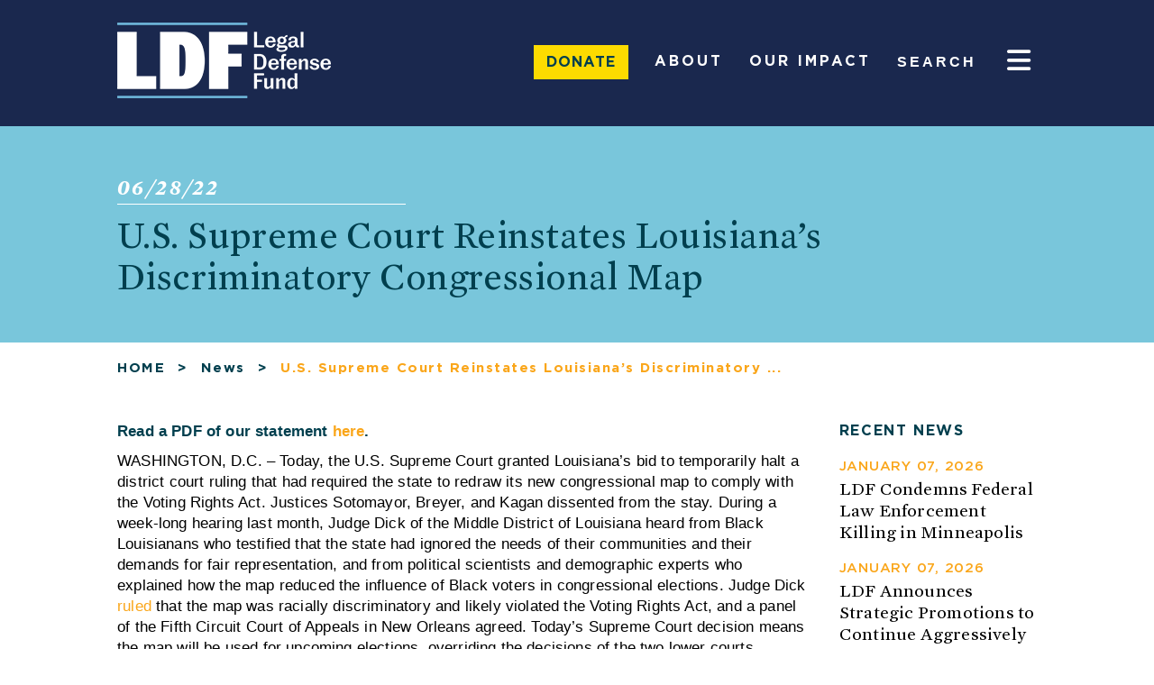

--- FILE ---
content_type: text/html; charset=UTF-8
request_url: https://www.naacpldf.org/press-release/u-s-supreme-court-reinstates-louisianas-discriminatory-congressional-map/
body_size: 34344
content:
<!DOCTYPE html>
<html lang="en-US">
<head><meta charset=UTF-8><script>if(navigator.userAgent.match(/MSIE|Internet Explorer/i)||navigator.userAgent.match(/Trident\/7\..*?rv:11/i)){var href=document.location.href;if(!href.match(/[?&]nowprocket/)){if(href.indexOf("?")==-1){if(href.indexOf("#")==-1){document.location.href=href+"?nowprocket=1"}else{document.location.href=href.replace("#","?nowprocket=1#")}}else{if(href.indexOf("#")==-1){document.location.href=href+"&nowprocket=1"}else{document.location.href=href.replace("#","&nowprocket=1#")}}}}</script><script>(()=>{class RocketLazyLoadScripts{constructor(){this.v="2.0.4",this.userEvents=["keydown","keyup","mousedown","mouseup","mousemove","mouseover","mouseout","touchmove","touchstart","touchend","touchcancel","wheel","click","dblclick","input"],this.attributeEvents=["onblur","onclick","oncontextmenu","ondblclick","onfocus","onmousedown","onmouseenter","onmouseleave","onmousemove","onmouseout","onmouseover","onmouseup","onmousewheel","onscroll","onsubmit"]}async t(){this.i(),this.o(),/iP(ad|hone)/.test(navigator.userAgent)&&this.h(),this.u(),this.l(this),this.m(),this.k(this),this.p(this),this._(),await Promise.all([this.R(),this.L()]),this.lastBreath=Date.now(),this.S(this),this.P(),this.D(),this.O(),this.M(),await this.C(this.delayedScripts.normal),await this.C(this.delayedScripts.defer),await this.C(this.delayedScripts.async),await this.T(),await this.F(),await this.j(),await this.A(),window.dispatchEvent(new Event("rocket-allScriptsLoaded")),this.everythingLoaded=!0,this.lastTouchEnd&&await new Promise(t=>setTimeout(t,500-Date.now()+this.lastTouchEnd)),this.I(),this.H(),this.U(),this.W()}i(){this.CSPIssue=sessionStorage.getItem("rocketCSPIssue"),document.addEventListener("securitypolicyviolation",t=>{this.CSPIssue||"script-src-elem"!==t.violatedDirective||"data"!==t.blockedURI||(this.CSPIssue=!0,sessionStorage.setItem("rocketCSPIssue",!0))},{isRocket:!0})}o(){window.addEventListener("pageshow",t=>{this.persisted=t.persisted,this.realWindowLoadedFired=!0},{isRocket:!0}),window.addEventListener("pagehide",()=>{this.onFirstUserAction=null},{isRocket:!0})}h(){let t;function e(e){t=e}window.addEventListener("touchstart",e,{isRocket:!0}),window.addEventListener("touchend",function i(o){o.changedTouches[0]&&t.changedTouches[0]&&Math.abs(o.changedTouches[0].pageX-t.changedTouches[0].pageX)<10&&Math.abs(o.changedTouches[0].pageY-t.changedTouches[0].pageY)<10&&o.timeStamp-t.timeStamp<200&&(window.removeEventListener("touchstart",e,{isRocket:!0}),window.removeEventListener("touchend",i,{isRocket:!0}),"INPUT"===o.target.tagName&&"text"===o.target.type||(o.target.dispatchEvent(new TouchEvent("touchend",{target:o.target,bubbles:!0})),o.target.dispatchEvent(new MouseEvent("mouseover",{target:o.target,bubbles:!0})),o.target.dispatchEvent(new PointerEvent("click",{target:o.target,bubbles:!0,cancelable:!0,detail:1,clientX:o.changedTouches[0].clientX,clientY:o.changedTouches[0].clientY})),event.preventDefault()))},{isRocket:!0})}q(t){this.userActionTriggered||("mousemove"!==t.type||this.firstMousemoveIgnored?"keyup"===t.type||"mouseover"===t.type||"mouseout"===t.type||(this.userActionTriggered=!0,this.onFirstUserAction&&this.onFirstUserAction()):this.firstMousemoveIgnored=!0),"click"===t.type&&t.preventDefault(),t.stopPropagation(),t.stopImmediatePropagation(),"touchstart"===this.lastEvent&&"touchend"===t.type&&(this.lastTouchEnd=Date.now()),"click"===t.type&&(this.lastTouchEnd=0),this.lastEvent=t.type,t.composedPath&&t.composedPath()[0].getRootNode()instanceof ShadowRoot&&(t.rocketTarget=t.composedPath()[0]),this.savedUserEvents.push(t)}u(){this.savedUserEvents=[],this.userEventHandler=this.q.bind(this),this.userEvents.forEach(t=>window.addEventListener(t,this.userEventHandler,{passive:!1,isRocket:!0})),document.addEventListener("visibilitychange",this.userEventHandler,{isRocket:!0})}U(){this.userEvents.forEach(t=>window.removeEventListener(t,this.userEventHandler,{passive:!1,isRocket:!0})),document.removeEventListener("visibilitychange",this.userEventHandler,{isRocket:!0}),this.savedUserEvents.forEach(t=>{(t.rocketTarget||t.target).dispatchEvent(new window[t.constructor.name](t.type,t))})}m(){const t="return false",e=Array.from(this.attributeEvents,t=>"data-rocket-"+t),i="["+this.attributeEvents.join("],[")+"]",o="[data-rocket-"+this.attributeEvents.join("],[data-rocket-")+"]",s=(e,i,o)=>{o&&o!==t&&(e.setAttribute("data-rocket-"+i,o),e["rocket"+i]=new Function("event",o),e.setAttribute(i,t))};new MutationObserver(t=>{for(const n of t)"attributes"===n.type&&(n.attributeName.startsWith("data-rocket-")||this.everythingLoaded?n.attributeName.startsWith("data-rocket-")&&this.everythingLoaded&&this.N(n.target,n.attributeName.substring(12)):s(n.target,n.attributeName,n.target.getAttribute(n.attributeName))),"childList"===n.type&&n.addedNodes.forEach(t=>{if(t.nodeType===Node.ELEMENT_NODE)if(this.everythingLoaded)for(const i of[t,...t.querySelectorAll(o)])for(const t of i.getAttributeNames())e.includes(t)&&this.N(i,t.substring(12));else for(const e of[t,...t.querySelectorAll(i)])for(const t of e.getAttributeNames())this.attributeEvents.includes(t)&&s(e,t,e.getAttribute(t))})}).observe(document,{subtree:!0,childList:!0,attributeFilter:[...this.attributeEvents,...e]})}I(){this.attributeEvents.forEach(t=>{document.querySelectorAll("[data-rocket-"+t+"]").forEach(e=>{this.N(e,t)})})}N(t,e){const i=t.getAttribute("data-rocket-"+e);i&&(t.setAttribute(e,i),t.removeAttribute("data-rocket-"+e))}k(t){Object.defineProperty(HTMLElement.prototype,"onclick",{get(){return this.rocketonclick||null},set(e){this.rocketonclick=e,this.setAttribute(t.everythingLoaded?"onclick":"data-rocket-onclick","this.rocketonclick(event)")}})}S(t){function e(e,i){let o=e[i];e[i]=null,Object.defineProperty(e,i,{get:()=>o,set(s){t.everythingLoaded?o=s:e["rocket"+i]=o=s}})}e(document,"onreadystatechange"),e(window,"onload"),e(window,"onpageshow");try{Object.defineProperty(document,"readyState",{get:()=>t.rocketReadyState,set(e){t.rocketReadyState=e},configurable:!0}),document.readyState="loading"}catch(t){console.log("WPRocket DJE readyState conflict, bypassing")}}l(t){this.originalAddEventListener=EventTarget.prototype.addEventListener,this.originalRemoveEventListener=EventTarget.prototype.removeEventListener,this.savedEventListeners=[],EventTarget.prototype.addEventListener=function(e,i,o){o&&o.isRocket||!t.B(e,this)&&!t.userEvents.includes(e)||t.B(e,this)&&!t.userActionTriggered||e.startsWith("rocket-")||t.everythingLoaded?t.originalAddEventListener.call(this,e,i,o):(t.savedEventListeners.push({target:this,remove:!1,type:e,func:i,options:o}),"mouseenter"!==e&&"mouseleave"!==e||t.originalAddEventListener.call(this,e,t.savedUserEvents.push,o))},EventTarget.prototype.removeEventListener=function(e,i,o){o&&o.isRocket||!t.B(e,this)&&!t.userEvents.includes(e)||t.B(e,this)&&!t.userActionTriggered||e.startsWith("rocket-")||t.everythingLoaded?t.originalRemoveEventListener.call(this,e,i,o):t.savedEventListeners.push({target:this,remove:!0,type:e,func:i,options:o})}}J(t,e){this.savedEventListeners=this.savedEventListeners.filter(i=>{let o=i.type,s=i.target||window;return e!==o||t!==s||(this.B(o,s)&&(i.type="rocket-"+o),this.$(i),!1)})}H(){EventTarget.prototype.addEventListener=this.originalAddEventListener,EventTarget.prototype.removeEventListener=this.originalRemoveEventListener,this.savedEventListeners.forEach(t=>this.$(t))}$(t){t.remove?this.originalRemoveEventListener.call(t.target,t.type,t.func,t.options):this.originalAddEventListener.call(t.target,t.type,t.func,t.options)}p(t){let e;function i(e){return t.everythingLoaded?e:e.split(" ").map(t=>"load"===t||t.startsWith("load.")?"rocket-jquery-load":t).join(" ")}function o(o){function s(e){const s=o.fn[e];o.fn[e]=o.fn.init.prototype[e]=function(){return this[0]===window&&t.userActionTriggered&&("string"==typeof arguments[0]||arguments[0]instanceof String?arguments[0]=i(arguments[0]):"object"==typeof arguments[0]&&Object.keys(arguments[0]).forEach(t=>{const e=arguments[0][t];delete arguments[0][t],arguments[0][i(t)]=e})),s.apply(this,arguments),this}}if(o&&o.fn&&!t.allJQueries.includes(o)){const e={DOMContentLoaded:[],"rocket-DOMContentLoaded":[]};for(const t in e)document.addEventListener(t,()=>{e[t].forEach(t=>t())},{isRocket:!0});o.fn.ready=o.fn.init.prototype.ready=function(i){function s(){parseInt(o.fn.jquery)>2?setTimeout(()=>i.bind(document)(o)):i.bind(document)(o)}return"function"==typeof i&&(t.realDomReadyFired?!t.userActionTriggered||t.fauxDomReadyFired?s():e["rocket-DOMContentLoaded"].push(s):e.DOMContentLoaded.push(s)),o([])},s("on"),s("one"),s("off"),t.allJQueries.push(o)}e=o}t.allJQueries=[],o(window.jQuery),Object.defineProperty(window,"jQuery",{get:()=>e,set(t){o(t)}})}P(){const t=new Map;document.write=document.writeln=function(e){const i=document.currentScript,o=document.createRange(),s=i.parentElement;let n=t.get(i);void 0===n&&(n=i.nextSibling,t.set(i,n));const c=document.createDocumentFragment();o.setStart(c,0),c.appendChild(o.createContextualFragment(e)),s.insertBefore(c,n)}}async R(){return new Promise(t=>{this.userActionTriggered?t():this.onFirstUserAction=t})}async L(){return new Promise(t=>{document.addEventListener("DOMContentLoaded",()=>{this.realDomReadyFired=!0,t()},{isRocket:!0})})}async j(){return this.realWindowLoadedFired?Promise.resolve():new Promise(t=>{window.addEventListener("load",t,{isRocket:!0})})}M(){this.pendingScripts=[];this.scriptsMutationObserver=new MutationObserver(t=>{for(const e of t)e.addedNodes.forEach(t=>{"SCRIPT"!==t.tagName||t.noModule||t.isWPRocket||this.pendingScripts.push({script:t,promise:new Promise(e=>{const i=()=>{const i=this.pendingScripts.findIndex(e=>e.script===t);i>=0&&this.pendingScripts.splice(i,1),e()};t.addEventListener("load",i,{isRocket:!0}),t.addEventListener("error",i,{isRocket:!0}),setTimeout(i,1e3)})})})}),this.scriptsMutationObserver.observe(document,{childList:!0,subtree:!0})}async F(){await this.X(),this.pendingScripts.length?(await this.pendingScripts[0].promise,await this.F()):this.scriptsMutationObserver.disconnect()}D(){this.delayedScripts={normal:[],async:[],defer:[]},document.querySelectorAll("script[type$=rocketlazyloadscript]").forEach(t=>{t.hasAttribute("data-rocket-src")?t.hasAttribute("async")&&!1!==t.async?this.delayedScripts.async.push(t):t.hasAttribute("defer")&&!1!==t.defer||"module"===t.getAttribute("data-rocket-type")?this.delayedScripts.defer.push(t):this.delayedScripts.normal.push(t):this.delayedScripts.normal.push(t)})}async _(){await this.L();let t=[];document.querySelectorAll("script[type$=rocketlazyloadscript][data-rocket-src]").forEach(e=>{let i=e.getAttribute("data-rocket-src");if(i&&!i.startsWith("data:")){i.startsWith("//")&&(i=location.protocol+i);try{const o=new URL(i).origin;o!==location.origin&&t.push({src:o,crossOrigin:e.crossOrigin||"module"===e.getAttribute("data-rocket-type")})}catch(t){}}}),t=[...new Map(t.map(t=>[JSON.stringify(t),t])).values()],this.Y(t,"preconnect")}async G(t){if(await this.K(),!0!==t.noModule||!("noModule"in HTMLScriptElement.prototype))return new Promise(e=>{let i;function o(){(i||t).setAttribute("data-rocket-status","executed"),e()}try{if(navigator.userAgent.includes("Firefox/")||""===navigator.vendor||this.CSPIssue)i=document.createElement("script"),[...t.attributes].forEach(t=>{let e=t.nodeName;"type"!==e&&("data-rocket-type"===e&&(e="type"),"data-rocket-src"===e&&(e="src"),i.setAttribute(e,t.nodeValue))}),t.text&&(i.text=t.text),t.nonce&&(i.nonce=t.nonce),i.hasAttribute("src")?(i.addEventListener("load",o,{isRocket:!0}),i.addEventListener("error",()=>{i.setAttribute("data-rocket-status","failed-network"),e()},{isRocket:!0}),setTimeout(()=>{i.isConnected||e()},1)):(i.text=t.text,o()),i.isWPRocket=!0,t.parentNode.replaceChild(i,t);else{const i=t.getAttribute("data-rocket-type"),s=t.getAttribute("data-rocket-src");i?(t.type=i,t.removeAttribute("data-rocket-type")):t.removeAttribute("type"),t.addEventListener("load",o,{isRocket:!0}),t.addEventListener("error",i=>{this.CSPIssue&&i.target.src.startsWith("data:")?(console.log("WPRocket: CSP fallback activated"),t.removeAttribute("src"),this.G(t).then(e)):(t.setAttribute("data-rocket-status","failed-network"),e())},{isRocket:!0}),s?(t.fetchPriority="high",t.removeAttribute("data-rocket-src"),t.src=s):t.src="data:text/javascript;base64,"+window.btoa(unescape(encodeURIComponent(t.text)))}}catch(i){t.setAttribute("data-rocket-status","failed-transform"),e()}});t.setAttribute("data-rocket-status","skipped")}async C(t){const e=t.shift();return e?(e.isConnected&&await this.G(e),this.C(t)):Promise.resolve()}O(){this.Y([...this.delayedScripts.normal,...this.delayedScripts.defer,...this.delayedScripts.async],"preload")}Y(t,e){this.trash=this.trash||[];let i=!0;var o=document.createDocumentFragment();t.forEach(t=>{const s=t.getAttribute&&t.getAttribute("data-rocket-src")||t.src;if(s&&!s.startsWith("data:")){const n=document.createElement("link");n.href=s,n.rel=e,"preconnect"!==e&&(n.as="script",n.fetchPriority=i?"high":"low"),t.getAttribute&&"module"===t.getAttribute("data-rocket-type")&&(n.crossOrigin=!0),t.crossOrigin&&(n.crossOrigin=t.crossOrigin),t.integrity&&(n.integrity=t.integrity),t.nonce&&(n.nonce=t.nonce),o.appendChild(n),this.trash.push(n),i=!1}}),document.head.appendChild(o)}W(){this.trash.forEach(t=>t.remove())}async T(){try{document.readyState="interactive"}catch(t){}this.fauxDomReadyFired=!0;try{await this.K(),this.J(document,"readystatechange"),document.dispatchEvent(new Event("rocket-readystatechange")),await this.K(),document.rocketonreadystatechange&&document.rocketonreadystatechange(),await this.K(),this.J(document,"DOMContentLoaded"),document.dispatchEvent(new Event("rocket-DOMContentLoaded")),await this.K(),this.J(window,"DOMContentLoaded"),window.dispatchEvent(new Event("rocket-DOMContentLoaded"))}catch(t){console.error(t)}}async A(){try{document.readyState="complete"}catch(t){}try{await this.K(),this.J(document,"readystatechange"),document.dispatchEvent(new Event("rocket-readystatechange")),await this.K(),document.rocketonreadystatechange&&document.rocketonreadystatechange(),await this.K(),this.J(window,"load"),window.dispatchEvent(new Event("rocket-load")),await this.K(),window.rocketonload&&window.rocketonload(),await this.K(),this.allJQueries.forEach(t=>t(window).trigger("rocket-jquery-load")),await this.K(),this.J(window,"pageshow");const t=new Event("rocket-pageshow");t.persisted=this.persisted,window.dispatchEvent(t),await this.K(),window.rocketonpageshow&&window.rocketonpageshow({persisted:this.persisted})}catch(t){console.error(t)}}async K(){Date.now()-this.lastBreath>45&&(await this.X(),this.lastBreath=Date.now())}async X(){return document.hidden?new Promise(t=>setTimeout(t)):new Promise(t=>requestAnimationFrame(t))}B(t,e){return e===document&&"readystatechange"===t||(e===document&&"DOMContentLoaded"===t||(e===window&&"DOMContentLoaded"===t||(e===window&&"load"===t||e===window&&"pageshow"===t)))}static run(){(new RocketLazyLoadScripts).t()}}RocketLazyLoadScripts.run()})();</script>

<meta http-equiv=Content-Type content="text/html; charset=UTF-8"/>
<meta name=viewport content="width=device-width,initial-scale=1"/>
	
<meta name="facebook-domain-verification" content="o2aw6k81vb7x6vk0x1skj7p2v0vdit" />
	
<title>U.S. Supreme Court Reinstates Louisiana’s Discriminatory Congressional Map</title>
<link data-rocket-prefetch href="https://static.everyaction.com" rel="dns-prefetch">
<link rel="apple-touch-icon" sizes="57x57" href="https://www.naacpldf.org/wp-content/themes/naacp_ldf/assets/images/apple-icon-57x57.png">
<link rel="apple-touch-icon" sizes="60x60" href="https://www.naacpldf.org/wp-content/themes/naacp_ldf/assets/images/apple-icon-60x60.png">
<link rel="apple-touch-icon" sizes="72x72" href="https://www.naacpldf.org/wp-content/themes/naacp_ldf/assets/images/apple-icon-72x72.png">
<link rel="apple-touch-icon" sizes="76x76" href="https://www.naacpldf.org/wp-content/themes/naacp_ldf/assets/images/apple-icon-76x76.png">
<link rel="apple-touch-icon" sizes="114x114" href="https://www.naacpldf.org/wp-content/themes/naacp_ldf/assets/images/apple-icon-114x114.png">
<link rel="apple-touch-icon" sizes="120x120" href="https://www.naacpldf.org/wp-content/themes/naacp_ldf/assets/images/apple-icon-120x120.png">
<link rel="apple-touch-icon" sizes="144x144" href="https://www.naacpldf.org/wp-content/themes/naacp_ldf/assets/images/apple-icon-144x144.png">
<link rel="apple-touch-icon" sizes="152x152" href="https://www.naacpldf.org/wp-content/themes/naacp_ldf/assets/images/apple-icon-152x152.png">
<link rel="apple-touch-icon" sizes="180x180" href="https://www.naacpldf.org/wp-content/themes/naacp_ldf/assets/images/apple-icon-180x180.png">
<link rel="icon" type="image/png" sizes="192x192"  href="https://www.naacpldf.org/wp-content/themes/naacp_ldf/assets/images/android-icon-192x192.png">
<link rel="icon" type="image/png" sizes="32x32" href="https://www.naacpldf.org/wp-content/themes/naacp_ldf/assets/images/favicon-32x32.png">
<link rel="icon" type="image/png" sizes="96x96" href="https://www.naacpldf.org/wp-content/themes/naacp_ldf/assets/images/favicon-96x96.png">
<link rel="icon" type="image/png" sizes="16x16" href="https://www.naacpldf.org/wp-content/themes/naacp_ldf/assets/images/favicon-16x16.png">
	<link data-minify="1" rel="stylesheet" href="https://www.naacpldf.org/wp-content/cache/min/1/bootstrap/4.0.0/css/bootstrap.min.css?ver=1768209277" crossorigin="anonymous">


<link rel="manifest" href="https://www.naacpldf.org/wp-content/themes/naacp_ldf/assets/images/manifest.json">
<!-- 		<link rel="stylesheet" href="https://stackpath.bootstrapcdn.com/bootstrap/4.4.1/css/bootstrap.min.css" integrity="sha384-Vkoo8x4CGsO3+Hhxv8T/Q5PaXtkKtu6ug5TOeNV6gBiFeWPGFN9MuhOf23Q9Ifjh" crossorigin="anonymous"> -->
<meta name="msapplication-TileColor" content="#ffffff">
<meta name="msapplication-TileImage" content="/ms-icon-144x144.png">
<meta name="theme-color" content="#ffffff">
<!-- Google Tag Manager -->
<script type="rocketlazyloadscript">(function(w,d,s,l,i){w[l]=w[l]||[];w[l].push({'gtm.start':
new Date().getTime(),event:'gtm.js'});var f=d.getElementsByTagName(s)[0],
j=d.createElement(s),dl=l!='dataLayer'?'&l='+l:'';j.async=true;j.src=
'//www.googletagmanager.com/gtm.js?id='+i+dl;f.parentNode.insertBefore(j,f);
})(window,document,'script','dataLayer','GTM-MCKBM8');</script>

<meta name='robots' content='index, follow, max-image-preview:large, max-snippet:-1, max-video-preview:-1' />

            <script data-no-defer="1" data-ezscrex="false" data-cfasync="false" data-pagespeed-no-defer data-cookieconsent="ignore">
                var ctPublicFunctions = {"_ajax_nonce":"ab05d6951c","_rest_nonce":"671d3ea978","_ajax_url":"\/wp-admin\/admin-ajax.php","_rest_url":"https:\/\/www.naacpldf.org\/wp-json\/","data__cookies_type":"native","data__ajax_type":"rest","data__bot_detector_enabled":"0","data__frontend_data_log_enabled":1,"cookiePrefix":"","wprocket_detected":true,"host_url":"www.naacpldf.org","text__ee_click_to_select":"Click to select the whole data","text__ee_original_email":"The complete one is","text__ee_got_it":"Got it","text__ee_blocked":"Blocked","text__ee_cannot_connect":"Cannot connect","text__ee_cannot_decode":"Can not decode email. Unknown reason","text__ee_email_decoder":"CleanTalk email decoder","text__ee_wait_for_decoding":"The magic is on the way!","text__ee_decoding_process":"Please wait a few seconds while we decode the contact data."}
            </script>
        
            <script data-no-defer="1" data-ezscrex="false" data-cfasync="false" data-pagespeed-no-defer data-cookieconsent="ignore">
                var ctPublic = {"_ajax_nonce":"ab05d6951c","settings__forms__check_internal":"0","settings__forms__check_external":"0","settings__forms__force_protection":"0","settings__forms__search_test":"1","settings__forms__wc_add_to_cart":"0","settings__data__bot_detector_enabled":"0","settings__sfw__anti_crawler":0,"blog_home":"https:\/\/www.naacpldf.org\/","pixel__setting":"0","pixel__enabled":false,"pixel__url":null,"data__email_check_before_post":"1","data__email_check_exist_post":"1","data__cookies_type":"native","data__key_is_ok":true,"data__visible_fields_required":true,"wl_brandname":"Anti-Spam by CleanTalk","wl_brandname_short":"CleanTalk","ct_checkjs_key":"3094eb73c1a30e101a279eded6a52ecdcf02902af2f7b2844462ef81b8192cff","emailEncoderPassKey":"38ccf838c0596c9b11cbb241ebfbb907","bot_detector_forms_excluded":"W10=","advancedCacheExists":true,"varnishCacheExists":false,"wc_ajax_add_to_cart":false}
            </script>
        
	<!-- This site is optimized with the Yoast SEO Premium plugin v26.5 (Yoast SEO v26.7) - https://yoast.com/wordpress/plugins/seo/ -->
	<link rel="canonical" href="https://www.naacpldf.org/press-release/u-s-supreme-court-reinstates-louisianas-discriminatory-congressional-map/" />
	<meta property="og:locale" content="en_US" />
	<meta property="og:type" content="article" />
	<meta property="og:title" content="U.S. Supreme Court Reinstates Louisiana’s Discriminatory Congressional Map" />
	<meta property="og:description" content="WASHINGTON, D.C. – Today, the U.S. Supreme Court granted Louisiana’s bid to temporarily halt a district court ruling that had required the state to redraw its new congressional map to comply with the Voting Rights Act. Justices Sotomayor, Breyer, and Kagan dissented from the stay. During a week-long hearing last month, Judge Dick of the [&hellip;]" />
	<meta property="og:url" content="https://www.naacpldf.org/press-release/u-s-supreme-court-reinstates-louisianas-discriminatory-congressional-map/" />
	<meta property="og:site_name" content="Legal Defense Fund" />
	<meta property="article:publisher" content="https://www.facebook.com/naacpldf" />
	<meta property="article:modified_time" content="2022-06-29T20:02:46+00:00" />
	<meta property="og:image" content="https://www.naacpldf.org/wp-content/uploads/louisiana-map-2-scaled.jpg" />
	<meta property="og:image:width" content="2560" />
	<meta property="og:image:height" content="1709" />
	<meta property="og:image:type" content="image/jpeg" />
	<meta name="twitter:card" content="summary_large_image" />
	<meta name="twitter:site" content="@NAACP_LDF" />
	<meta name="twitter:label1" content="Est. reading time" />
	<meta name="twitter:data1" content="3 minutes" />
	<script type="application/ld+json" class="yoast-schema-graph">{"@context":"https://schema.org","@graph":[{"@type":"WebPage","@id":"https://www.naacpldf.org/press-release/u-s-supreme-court-reinstates-louisianas-discriminatory-congressional-map/","url":"https://www.naacpldf.org/press-release/u-s-supreme-court-reinstates-louisianas-discriminatory-congressional-map/","name":"U.S. Supreme Court Reinstates Louisiana’s Discriminatory Congressional Map","isPartOf":{"@id":"https://www.naacpldf.org/#website"},"primaryImageOfPage":{"@id":"https://www.naacpldf.org/press-release/u-s-supreme-court-reinstates-louisianas-discriminatory-congressional-map/#primaryimage"},"image":{"@id":"https://www.naacpldf.org/press-release/u-s-supreme-court-reinstates-louisianas-discriminatory-congressional-map/#primaryimage"},"thumbnailUrl":"https://www.naacpldf.org/wp-content/uploads/louisiana-map-2-scaled.jpg","datePublished":"2022-06-28T23:23:28+00:00","dateModified":"2022-06-29T20:02:46+00:00","breadcrumb":{"@id":"https://www.naacpldf.org/press-release/u-s-supreme-court-reinstates-louisianas-discriminatory-congressional-map/#breadcrumb"},"inLanguage":"en-US","potentialAction":[{"@type":"ReadAction","target":["https://www.naacpldf.org/press-release/u-s-supreme-court-reinstates-louisianas-discriminatory-congressional-map/"]}]},{"@type":"ImageObject","inLanguage":"en-US","@id":"https://www.naacpldf.org/press-release/u-s-supreme-court-reinstates-louisianas-discriminatory-congressional-map/#primaryimage","url":"https://www.naacpldf.org/wp-content/uploads/louisiana-map-2-scaled.jpg","contentUrl":"https://www.naacpldf.org/wp-content/uploads/louisiana-map-2-scaled.jpg","width":2560,"height":1709},{"@type":"BreadcrumbList","@id":"https://www.naacpldf.org/press-release/u-s-supreme-court-reinstates-louisianas-discriminatory-congressional-map/#breadcrumb","itemListElement":[{"@type":"ListItem","position":1,"name":"Home","item":"https://www.naacpldf.org/"},{"@type":"ListItem","position":2,"name":"News/PR/Press","item":"https://www.naacpldf.org/news/"},{"@type":"ListItem","position":3,"name":"U.S. Supreme Court Reinstates Louisiana’s Discriminatory Congressional Map"}]},{"@type":"WebSite","@id":"https://www.naacpldf.org/#website","url":"https://www.naacpldf.org/","name":"Legal Defense Fund","description":"The Legal Defense Fund (LDF) is America&#039;s premier legal organization fighting for racial justice.","publisher":{"@id":"https://www.naacpldf.org/#organization"},"alternateName":"LDF","potentialAction":[{"@type":"SearchAction","target":{"@type":"EntryPoint","urlTemplate":"https://www.naacpldf.org/?s={search_term_string}"},"query-input":{"@type":"PropertyValueSpecification","valueRequired":true,"valueName":"search_term_string"}}],"inLanguage":"en-US"},{"@type":"Organization","@id":"https://www.naacpldf.org/#organization","name":"Legal Defense Fund","alternateName":"NAACP Legal Defense and Educational Fund","url":"https://www.naacpldf.org/","logo":{"@type":"ImageObject","inLanguage":"en-US","@id":"https://www.naacpldf.org/#/schema/logo/image/","url":"https://www.naacpldf.org/wp-content/uploads/cropped-logo-white-navy-background-square.png","contentUrl":"https://www.naacpldf.org/wp-content/uploads/cropped-logo-white-navy-background-square.png","width":512,"height":512,"caption":"Legal Defense Fund"},"image":{"@id":"https://www.naacpldf.org/#/schema/logo/image/"},"sameAs":["https://www.facebook.com/naacpldf","https://x.com/NAACP_LDF","https://www.instagram.com/naacp_ldf/","https://twitter.com/NAACP_LDF"],"description":"The Legal Defense Fund (LDF) is America’s premier legal organization fighting for racial justice. Using the power of law, narrative, research, and people, we defend and advance the full dignity and citizenship of Black people in America. LDF is a 501(c)(3) nonprofit organization."}]}</script>
	<!-- / Yoast SEO Premium plugin. -->


<link rel='dns-prefetch' href='//cdn.optimizely.com' />
<link rel='dns-prefetch' href='//use.fontawesome.com' />

<link rel="alternate" type="application/rss+xml" title="Legal Defense Fund &raquo; Feed" href="https://www.naacpldf.org/feed/" />
<link rel="alternate" type="application/rss+xml" title="Legal Defense Fund &raquo; Comments Feed" href="https://www.naacpldf.org/comments/feed/" />
<link rel="alternate" title="oEmbed (JSON)" type="application/json+oembed" href="https://www.naacpldf.org/wp-json/oembed/1.0/embed?url=https%3A%2F%2Fwww.naacpldf.org%2Fpress-release%2Fu-s-supreme-court-reinstates-louisianas-discriminatory-congressional-map%2F" />
<link rel="alternate" title="oEmbed (XML)" type="text/xml+oembed" href="https://www.naacpldf.org/wp-json/oembed/1.0/embed?url=https%3A%2F%2Fwww.naacpldf.org%2Fpress-release%2Fu-s-supreme-court-reinstates-louisianas-discriminatory-congressional-map%2F&#038;format=xml" />
<style id='wp-img-auto-sizes-contain-inline-css' type='text/css'>
img:is([sizes=auto i],[sizes^="auto," i]){contain-intrinsic-size:3000px 1500px}
/*# sourceURL=wp-img-auto-sizes-contain-inline-css */
</style>
<style id='wp-emoji-styles-inline-css' type='text/css'>

	img.wp-smiley, img.emoji {
		display: inline !important;
		border: none !important;
		box-shadow: none !important;
		height: 1em !important;
		width: 1em !important;
		margin: 0 0.07em !important;
		vertical-align: -0.1em !important;
		background: none !important;
		padding: 0 !important;
	}
/*# sourceURL=wp-emoji-styles-inline-css */
</style>
<link rel='stylesheet' id='wp-block-library-css' href='https://www.naacpldf.org/wp-includes/css/dist/block-library/style.min.css?ver=6.9' type='text/css' media='all' />
<style id='classic-theme-styles-inline-css' type='text/css'>
/*! This file is auto-generated */
.wp-block-button__link{color:#fff;background-color:#32373c;border-radius:9999px;box-shadow:none;text-decoration:none;padding:calc(.667em + 2px) calc(1.333em + 2px);font-size:1.125em}.wp-block-file__button{background:#32373c;color:#fff;text-decoration:none}
/*# sourceURL=/wp-includes/css/classic-themes.min.css */
</style>
<style id='font-awesome-svg-styles-default-inline-css' type='text/css'>
.svg-inline--fa {
  display: inline-block;
  height: 1em;
  overflow: visible;
  vertical-align: -.125em;
}
/*# sourceURL=font-awesome-svg-styles-default-inline-css */
</style>
<link data-minify="1" rel='stylesheet' id='font-awesome-svg-styles-css' href='https://www.naacpldf.org/wp-content/cache/min/1/wp-content/uploads/font-awesome/v7.1.0/css/svg-with-js.css?ver=1768209277' type='text/css' media='all' />
<style id='font-awesome-svg-styles-inline-css' type='text/css'>
   .wp-block-font-awesome-icon svg::before,
   .wp-rich-text-font-awesome-icon svg::before {content: unset;}
/*# sourceURL=font-awesome-svg-styles-inline-css */
</style>
<style id='global-styles-inline-css' type='text/css'>
:root{--wp--preset--aspect-ratio--square: 1;--wp--preset--aspect-ratio--4-3: 4/3;--wp--preset--aspect-ratio--3-4: 3/4;--wp--preset--aspect-ratio--3-2: 3/2;--wp--preset--aspect-ratio--2-3: 2/3;--wp--preset--aspect-ratio--16-9: 16/9;--wp--preset--aspect-ratio--9-16: 9/16;--wp--preset--color--black: #000000;--wp--preset--color--cyan-bluish-gray: #abb8c3;--wp--preset--color--white: #ffffff;--wp--preset--color--pale-pink: #f78da7;--wp--preset--color--vivid-red: #cf2e2e;--wp--preset--color--luminous-vivid-orange: #ff6900;--wp--preset--color--luminous-vivid-amber: #fcb900;--wp--preset--color--light-green-cyan: #7bdcb5;--wp--preset--color--vivid-green-cyan: #00d084;--wp--preset--color--pale-cyan-blue: #8ed1fc;--wp--preset--color--vivid-cyan-blue: #0693e3;--wp--preset--color--vivid-purple: #9b51e0;--wp--preset--gradient--vivid-cyan-blue-to-vivid-purple: linear-gradient(135deg,rgb(6,147,227) 0%,rgb(155,81,224) 100%);--wp--preset--gradient--light-green-cyan-to-vivid-green-cyan: linear-gradient(135deg,rgb(122,220,180) 0%,rgb(0,208,130) 100%);--wp--preset--gradient--luminous-vivid-amber-to-luminous-vivid-orange: linear-gradient(135deg,rgb(252,185,0) 0%,rgb(255,105,0) 100%);--wp--preset--gradient--luminous-vivid-orange-to-vivid-red: linear-gradient(135deg,rgb(255,105,0) 0%,rgb(207,46,46) 100%);--wp--preset--gradient--very-light-gray-to-cyan-bluish-gray: linear-gradient(135deg,rgb(238,238,238) 0%,rgb(169,184,195) 100%);--wp--preset--gradient--cool-to-warm-spectrum: linear-gradient(135deg,rgb(74,234,220) 0%,rgb(151,120,209) 20%,rgb(207,42,186) 40%,rgb(238,44,130) 60%,rgb(251,105,98) 80%,rgb(254,248,76) 100%);--wp--preset--gradient--blush-light-purple: linear-gradient(135deg,rgb(255,206,236) 0%,rgb(152,150,240) 100%);--wp--preset--gradient--blush-bordeaux: linear-gradient(135deg,rgb(254,205,165) 0%,rgb(254,45,45) 50%,rgb(107,0,62) 100%);--wp--preset--gradient--luminous-dusk: linear-gradient(135deg,rgb(255,203,112) 0%,rgb(199,81,192) 50%,rgb(65,88,208) 100%);--wp--preset--gradient--pale-ocean: linear-gradient(135deg,rgb(255,245,203) 0%,rgb(182,227,212) 50%,rgb(51,167,181) 100%);--wp--preset--gradient--electric-grass: linear-gradient(135deg,rgb(202,248,128) 0%,rgb(113,206,126) 100%);--wp--preset--gradient--midnight: linear-gradient(135deg,rgb(2,3,129) 0%,rgb(40,116,252) 100%);--wp--preset--font-size--small: 13px;--wp--preset--font-size--medium: 20px;--wp--preset--font-size--large: 36px;--wp--preset--font-size--x-large: 42px;--wp--preset--spacing--20: 0.44rem;--wp--preset--spacing--30: 0.67rem;--wp--preset--spacing--40: 1rem;--wp--preset--spacing--50: 1.5rem;--wp--preset--spacing--60: 2.25rem;--wp--preset--spacing--70: 3.38rem;--wp--preset--spacing--80: 5.06rem;--wp--preset--shadow--natural: 6px 6px 9px rgba(0, 0, 0, 0.2);--wp--preset--shadow--deep: 12px 12px 50px rgba(0, 0, 0, 0.4);--wp--preset--shadow--sharp: 6px 6px 0px rgba(0, 0, 0, 0.2);--wp--preset--shadow--outlined: 6px 6px 0px -3px rgb(255, 255, 255), 6px 6px rgb(0, 0, 0);--wp--preset--shadow--crisp: 6px 6px 0px rgb(0, 0, 0);}:where(.is-layout-flex){gap: 0.5em;}:where(.is-layout-grid){gap: 0.5em;}body .is-layout-flex{display: flex;}.is-layout-flex{flex-wrap: wrap;align-items: center;}.is-layout-flex > :is(*, div){margin: 0;}body .is-layout-grid{display: grid;}.is-layout-grid > :is(*, div){margin: 0;}:where(.wp-block-columns.is-layout-flex){gap: 2em;}:where(.wp-block-columns.is-layout-grid){gap: 2em;}:where(.wp-block-post-template.is-layout-flex){gap: 1.25em;}:where(.wp-block-post-template.is-layout-grid){gap: 1.25em;}.has-black-color{color: var(--wp--preset--color--black) !important;}.has-cyan-bluish-gray-color{color: var(--wp--preset--color--cyan-bluish-gray) !important;}.has-white-color{color: var(--wp--preset--color--white) !important;}.has-pale-pink-color{color: var(--wp--preset--color--pale-pink) !important;}.has-vivid-red-color{color: var(--wp--preset--color--vivid-red) !important;}.has-luminous-vivid-orange-color{color: var(--wp--preset--color--luminous-vivid-orange) !important;}.has-luminous-vivid-amber-color{color: var(--wp--preset--color--luminous-vivid-amber) !important;}.has-light-green-cyan-color{color: var(--wp--preset--color--light-green-cyan) !important;}.has-vivid-green-cyan-color{color: var(--wp--preset--color--vivid-green-cyan) !important;}.has-pale-cyan-blue-color{color: var(--wp--preset--color--pale-cyan-blue) !important;}.has-vivid-cyan-blue-color{color: var(--wp--preset--color--vivid-cyan-blue) !important;}.has-vivid-purple-color{color: var(--wp--preset--color--vivid-purple) !important;}.has-black-background-color{background-color: var(--wp--preset--color--black) !important;}.has-cyan-bluish-gray-background-color{background-color: var(--wp--preset--color--cyan-bluish-gray) !important;}.has-white-background-color{background-color: var(--wp--preset--color--white) !important;}.has-pale-pink-background-color{background-color: var(--wp--preset--color--pale-pink) !important;}.has-vivid-red-background-color{background-color: var(--wp--preset--color--vivid-red) !important;}.has-luminous-vivid-orange-background-color{background-color: var(--wp--preset--color--luminous-vivid-orange) !important;}.has-luminous-vivid-amber-background-color{background-color: var(--wp--preset--color--luminous-vivid-amber) !important;}.has-light-green-cyan-background-color{background-color: var(--wp--preset--color--light-green-cyan) !important;}.has-vivid-green-cyan-background-color{background-color: var(--wp--preset--color--vivid-green-cyan) !important;}.has-pale-cyan-blue-background-color{background-color: var(--wp--preset--color--pale-cyan-blue) !important;}.has-vivid-cyan-blue-background-color{background-color: var(--wp--preset--color--vivid-cyan-blue) !important;}.has-vivid-purple-background-color{background-color: var(--wp--preset--color--vivid-purple) !important;}.has-black-border-color{border-color: var(--wp--preset--color--black) !important;}.has-cyan-bluish-gray-border-color{border-color: var(--wp--preset--color--cyan-bluish-gray) !important;}.has-white-border-color{border-color: var(--wp--preset--color--white) !important;}.has-pale-pink-border-color{border-color: var(--wp--preset--color--pale-pink) !important;}.has-vivid-red-border-color{border-color: var(--wp--preset--color--vivid-red) !important;}.has-luminous-vivid-orange-border-color{border-color: var(--wp--preset--color--luminous-vivid-orange) !important;}.has-luminous-vivid-amber-border-color{border-color: var(--wp--preset--color--luminous-vivid-amber) !important;}.has-light-green-cyan-border-color{border-color: var(--wp--preset--color--light-green-cyan) !important;}.has-vivid-green-cyan-border-color{border-color: var(--wp--preset--color--vivid-green-cyan) !important;}.has-pale-cyan-blue-border-color{border-color: var(--wp--preset--color--pale-cyan-blue) !important;}.has-vivid-cyan-blue-border-color{border-color: var(--wp--preset--color--vivid-cyan-blue) !important;}.has-vivid-purple-border-color{border-color: var(--wp--preset--color--vivid-purple) !important;}.has-vivid-cyan-blue-to-vivid-purple-gradient-background{background: var(--wp--preset--gradient--vivid-cyan-blue-to-vivid-purple) !important;}.has-light-green-cyan-to-vivid-green-cyan-gradient-background{background: var(--wp--preset--gradient--light-green-cyan-to-vivid-green-cyan) !important;}.has-luminous-vivid-amber-to-luminous-vivid-orange-gradient-background{background: var(--wp--preset--gradient--luminous-vivid-amber-to-luminous-vivid-orange) !important;}.has-luminous-vivid-orange-to-vivid-red-gradient-background{background: var(--wp--preset--gradient--luminous-vivid-orange-to-vivid-red) !important;}.has-very-light-gray-to-cyan-bluish-gray-gradient-background{background: var(--wp--preset--gradient--very-light-gray-to-cyan-bluish-gray) !important;}.has-cool-to-warm-spectrum-gradient-background{background: var(--wp--preset--gradient--cool-to-warm-spectrum) !important;}.has-blush-light-purple-gradient-background{background: var(--wp--preset--gradient--blush-light-purple) !important;}.has-blush-bordeaux-gradient-background{background: var(--wp--preset--gradient--blush-bordeaux) !important;}.has-luminous-dusk-gradient-background{background: var(--wp--preset--gradient--luminous-dusk) !important;}.has-pale-ocean-gradient-background{background: var(--wp--preset--gradient--pale-ocean) !important;}.has-electric-grass-gradient-background{background: var(--wp--preset--gradient--electric-grass) !important;}.has-midnight-gradient-background{background: var(--wp--preset--gradient--midnight) !important;}.has-small-font-size{font-size: var(--wp--preset--font-size--small) !important;}.has-medium-font-size{font-size: var(--wp--preset--font-size--medium) !important;}.has-large-font-size{font-size: var(--wp--preset--font-size--large) !important;}.has-x-large-font-size{font-size: var(--wp--preset--font-size--x-large) !important;}
:where(.wp-block-post-template.is-layout-flex){gap: 1.25em;}:where(.wp-block-post-template.is-layout-grid){gap: 1.25em;}
:where(.wp-block-term-template.is-layout-flex){gap: 1.25em;}:where(.wp-block-term-template.is-layout-grid){gap: 1.25em;}
:where(.wp-block-columns.is-layout-flex){gap: 2em;}:where(.wp-block-columns.is-layout-grid){gap: 2em;}
:root :where(.wp-block-pullquote){font-size: 1.5em;line-height: 1.6;}
/*# sourceURL=global-styles-inline-css */
</style>
<link rel='stylesheet' id='cleantalk-public-css-css' href='https://www.naacpldf.org/wp-content/cache/background-css/1/www.naacpldf.org/wp-content/plugins/cleantalk-spam-protect/css/cleantalk-public.min.css?ver=6.70_1766084194&wpr_t=1768277145' type='text/css' media='all' />
<link rel='stylesheet' id='cleantalk-email-decoder-css-css' href='https://www.naacpldf.org/wp-content/plugins/cleantalk-spam-protect/css/cleantalk-email-decoder.min.css?ver=6.70_1766084194' type='text/css' media='all' />
<link rel='stylesheet' id='wpsr_main_css-css' href='https://www.naacpldf.org/wp-content/plugins/wp-socializer/public/css/wpsr.min.css?ver=7.9' type='text/css' media='all' />
<link data-minify="1" rel='stylesheet' id='wpsr_fa_icons-css' href='https://www.naacpldf.org/wp-content/cache/min/1/releases/v6.7.2/css/all.css?ver=1768209277' type='text/css' media='all' />
<link rel='stylesheet' id='qi-addons-for-elementor-grid-style-css' href='https://www.naacpldf.org/wp-content/plugins/qi-addons-for-elementor/assets/css/grid.min.css?ver=1.9.5' type='text/css' media='all' />
<link rel='stylesheet' id='qi-addons-for-elementor-helper-parts-style-css' href='https://www.naacpldf.org/wp-content/plugins/qi-addons-for-elementor/assets/css/helper-parts.min.css?ver=1.9.5' type='text/css' media='all' />
<link rel='stylesheet' id='qi-addons-for-elementor-style-css' href='https://www.naacpldf.org/wp-content/plugins/qi-addons-for-elementor/assets/css/main.min.css?ver=1.9.5' type='text/css' media='all' />
<link data-minify="1" rel='stylesheet' id='swiper-css' href='https://www.naacpldf.org/wp-content/cache/min/1/wp-content/plugins/qi-addons-for-elementor/assets/plugins/swiper/8.4.5/swiper.min.css?ver=1768209277' type='text/css' media='all' />
<link rel='stylesheet' id='qode-essential-addons-style-css' href='https://www.naacpldf.org/wp-content/cache/background-css/1/www.naacpldf.org/wp-content/plugins/qode-essential-addons/assets/css/main.min.css?ver=1.6.6&wpr_t=1768277145' type='text/css' media='all' />
<link rel='stylesheet' id='qode-essential-addons-theme-style-css' href='https://www.naacpldf.org/wp-content/plugins/qode-essential-addons/assets/css/grid.min.css?ver=1.6.6' type='text/css' media='all' />
<link rel='stylesheet' id='search-filter-plugin-styles-css' href='https://www.naacpldf.org/wp-content/cache/background-css/1/www.naacpldf.org/wp-content/plugins/search-filter-pro/public/assets/css/search-filter.min.css?ver=2.5.6&wpr_t=1768277145' type='text/css' media='all' />
<link data-minify="1" rel='stylesheet' id='htbbootstrap-css' href='https://www.naacpldf.org/wp-content/cache/min/1/wp-content/plugins/ht-mega-for-elementor/assets/css/htbbootstrap.css?ver=1768209277' type='text/css' media='all' />
<link data-minify="1" rel='stylesheet' id='font-awesome-css' href='https://www.naacpldf.org/wp-content/cache/min/1/wp-content/plugins/elementor/assets/lib/font-awesome/css/font-awesome.min.css?ver=1768209277' type='text/css' media='all' />
<link data-minify="1" rel='stylesheet' id='htmega-animation-css' href='https://www.naacpldf.org/wp-content/cache/min/1/wp-content/plugins/ht-mega-for-elementor/assets/css/animation.css?ver=1768209277' type='text/css' media='all' />
<link data-minify="1" rel='stylesheet' id='htmega-keyframes-css' href='https://www.naacpldf.org/wp-content/cache/min/1/wp-content/plugins/ht-mega-for-elementor/assets/css/htmega-keyframes.css?ver=1768209277' type='text/css' media='all' />
<link rel='stylesheet' id='htmega-global-style-min-css' href='https://www.naacpldf.org/wp-content/cache/background-css/1/www.naacpldf.org/wp-content/plugins/ht-mega-for-elementor/assets/css/htmega-global-style.min.css?ver=3.0.1&wpr_t=1768277145' type='text/css' media='all' />
<link data-minify="1" rel='stylesheet' id='style-base-css' href='https://www.naacpldf.org/wp-content/cache/min/1/wp-content/themes/naacp_ldf/assets/css/base.css?ver=1768209277' type='text/css' media='all' />
<link data-minify="1" rel='stylesheet' id='gotham-font-css' href='https://www.naacpldf.org/wp-content/cache/min/1/wp-content/themes/naacp_ldf/assets/gotham-font/stylesheet.css?ver=1768209277' type='text/css' media='all' />
<link data-minify="1" rel='stylesheet' id='mercury-font-css' href='https://www.naacpldf.org/wp-content/cache/min/1/wp-content/themes/naacp_ldf/assets/mercury-font/stylesheet.css?ver=1768209277' type='text/css' media='all' />
<link data-minify="1" rel='stylesheet' id='style-main-css' href='https://www.naacpldf.org/wp-content/cache/background-css/1/www.naacpldf.org/wp-content/cache/min/1/wp-content/themes/naacp_ldf/assets/css/style.css?ver=1768209277&wpr_t=1768277145' type='text/css' media='all' />
<link rel='stylesheet' id='owl-carousel-min-css' href='https://www.naacpldf.org/wp-content/cache/background-css/1/www.naacpldf.org/wp-content/themes/naacp_ldf/assets/css/owl.carousel.min.css?ver=6.9&wpr_t=1768277145' type='text/css' media='all' />
<link data-minify="1" rel='stylesheet' id='style-css' href='https://www.naacpldf.org/wp-content/cache/min/1/wp-content/themes/naacp_ldf/style.css?ver=1768209277' type='text/css' media='all' />
<link data-minify="1" rel='stylesheet' id='font-awesome-official-css' href='https://www.naacpldf.org/wp-content/cache/min/1/releases/v7.1.0/css/all.css?ver=1768209277' type='text/css' media='all' crossorigin="anonymous" />
<link data-minify="1" rel='stylesheet' id='font-awesome-official-v4shim-css' href='https://www.naacpldf.org/wp-content/cache/min/1/releases/v7.1.0/css/v4-shims.css?ver=1768209277' type='text/css' media='all' crossorigin="anonymous" />
<script type="text/javascript" src="https://www.naacpldf.org/wp-content/plugins/cleantalk-spam-protect/js/apbct-public-bundle_gathering.min.js?ver=6.70_1766084194" id="apbct-public-bundle_gathering.min-js-js" data-rocket-defer defer></script>
<script type="text/javascript" src="https://www.naacpldf.org/wp-includes/js/jquery/jquery.min.js?ver=3.7.1" id="jquery-core-js" data-rocket-defer defer></script>
<script type="text/javascript" src="https://www.naacpldf.org/wp-includes/js/jquery/jquery-migrate.min.js?ver=3.4.1" id="jquery-migrate-js" data-rocket-defer defer></script>
<script type="rocketlazyloadscript" data-minify="1" data-rocket-type="text/javascript" data-rocket-src="https://www.naacpldf.org/wp-content/cache/min/1/js/2107253105.js?ver=1764970875" id="optmizely-js" data-rocket-defer defer></script>
<link rel="https://api.w.org/" href="https://www.naacpldf.org/wp-json/" /><link rel="EditURI" type="application/rsd+xml" title="RSD" href="https://www.naacpldf.org/xmlrpc.php?rsd" />
<meta name="generator" content="WordPress 6.9" />
<link rel='shortlink' href='https://www.naacpldf.org/?p=32054' />
<meta name="generator" content="Elementor 3.33.3; features: e_font_icon_svg, additional_custom_breakpoints; settings: css_print_method-external, google_font-enabled, font_display-auto">
			<style>
				.e-con.e-parent:nth-of-type(n+4):not(.e-lazyloaded):not(.e-no-lazyload),
				.e-con.e-parent:nth-of-type(n+4):not(.e-lazyloaded):not(.e-no-lazyload) * {
					background-image: none !important;
				}
				@media screen and (max-height: 1024px) {
					.e-con.e-parent:nth-of-type(n+3):not(.e-lazyloaded):not(.e-no-lazyload),
					.e-con.e-parent:nth-of-type(n+3):not(.e-lazyloaded):not(.e-no-lazyload) * {
						background-image: none !important;
					}
				}
				@media screen and (max-height: 640px) {
					.e-con.e-parent:nth-of-type(n+2):not(.e-lazyloaded):not(.e-no-lazyload),
					.e-con.e-parent:nth-of-type(n+2):not(.e-lazyloaded):not(.e-no-lazyload) * {
						background-image: none !important;
					}
				}
			</style>
			<link rel="icon" href="https://www.naacpldf.org/wp-content/uploads/cropped-logo-white-navy-background-square-32x32.png" sizes="32x32" />
<link rel="icon" href="https://www.naacpldf.org/wp-content/uploads/cropped-logo-white-navy-background-square-192x192.png" sizes="192x192" />
<link rel="apple-touch-icon" href="https://www.naacpldf.org/wp-content/uploads/cropped-logo-white-navy-background-square-180x180.png" />
<meta name="msapplication-TileImage" content="https://www.naacpldf.org/wp-content/uploads/cropped-logo-white-navy-background-square-270x270.png" />
		<style type="text/css" id="wp-custom-css">
			.gray_sidebar_text p a{text-decoration:none;border-bottom:1px solid #1A284E;}

.case-boxes {display: flex;flex-wrap: wrap; }
.case-boxes .case-box {
    display: flex;
 
}
.case-boxes  .case-box a {display:block; width:100%}
.case-boxes  .case-box .case-top {width:100%; display:block; height:100%;}

.elementor-page-17397 .case_left {
    width: 100%;

}

.header {
  background-color: #1A284E ;
}
.footer {
  background-color: #1A284E;
	
}

.nav {
	background-color: #1A284E;
}

.elementor-page-17397 .singlepage_header.graybar {background:var(--wpr-bg-2887d52c-f2bd-4c95-9624-cb7caa94dfed) !important;     background-size: cover !important;}


.postid-312 .date_filed{display:none}

.footer_middle {width:20%; float:left; text-align:left; padding-left:5%;}
.footer_middle h4 {color:#fff; margin-top:-5px}

.footer_middle a {text-align:left !important; float:left}







/* .case-box{    width: 31.7% !important;} */

.single .case_img {display:none}

@import url('https://fonts.googleapis.com/css?family=Dancing+Script&display=swap');

.searchandfilter .sf-input-text::-webkit-input-placeholder { /* Edge */
  color: #818181;
}

.searchandfilter .sf-input-text:-ms-input-placeholder { /* Internet Explorer 10-11 */
  color: #818181;
}

.searchandfilter .sf-input-text::placeholder {
  color: #818181;
}


.single_search_result_info p {    font-weight: 400;
    font-size: 13px;
    margin-bottom: 5px;
}


.new_search_filter .searchandfilter label {width:100%;}

.searchandfilter .sf-input-text {
    padding: 5px 16px;
    height: 42px;

}

.sf-field-search .sf-input-text  {    padding: 12px 22px;
    height: 58px;}

.sf-field-post_date {overflow:hidden;}
.sf_date_field {}
.sf_date_field li {width:50%; float:left}
.sf_date_field li:first-child {padding-right:10px;}

.page-id-11109 .case_left {width:100% !important;}

.signup_form .form-control {
    margin: 0 0 20px;
    background: transparent;
}

.case-boxes .case-bottom {display:none}


.page-id-10746 p{ margin: 0!important;
    font-family: inherit;
    font-size: inherit;
    color: inherit;
    line-height: inherit;
    letter-spacing: inherit;}






.gform_wrapper {font-family: "Gotham Book";}
.gform_wrapper .top_label .gfield_label {
	    width: 100%;
    margin: 0 0 3px;
    font-size: 15px;
    color: #  background-color: #1A284E ;
    font-family: "Gotham Book";
    padding: 0;
    letter-spacing: .02em;
	text-transform: uppercase;
    font-size: 14px;
}

.gform_wrapper input:not([type=radio]):not([type=checkbox]):not([type=submit]):not([type=button]):not([type=image]):not([type=file]) {
    background-color: #eeefef;
    border: none;
    padding: 0 10px;
    box-shadow: none;
    display: block;
    width: 100%;
    font-size: 16px;
    height: 36px;
}

.gform_wrapper select {
	height: 36px;
	 background-color: #eeefef;
	border:0;
}
.gform_wrapper textarea {background-color: #eeefef;
	border:0;}

.form_submit, .form_control.la_form_btn input.wpcf7-form-control.wpcf7-submit {
    color: #003f4e;
    font-weight: 700;
}

.button {
    background-color: #fddc03;
    border: none;
    text-align: center;
    text-transform: uppercase;
    font-size: 16px;
    letter-spacing: 0.1em;
    margin: 30px 0 0;
    cursor: pointer;
    padding: 15px 25px;     color: #003f4e;
    font-weight: 700;
}

.large_button_area {padding-bottom:50px;}

.large_button {background:#f8981d; color:#fff; text-decoration:none; padding:25px 55px; font-size:35px;   text-transform:uppercase;}

#esg-grid-2-1 {padding-top:20px  !important; padding-bottom:20px  !important}

.gallery_page_content {    font-family: 'Gotham';}

.gallery_top_text {padding:70px 50px; padding-bottom:0; text-align: center; font-size:23px; color:#174374; line-height:35px; }

.gallery_top_text img {margin-top:50px;}

.main_gallery {}

.main_gallery .esg-top  p {text-align:left; color:#fff; font-family:'Gotham'; font-size:13px; margin-left:20px; margin-right:20px; margin-bottom:20px;}
.main_gallery .esg-top  p a { font-size:13px !important;     display: inline; text-decoration:underline}

.postid-298 .date_filed {display:none;}

#eg-2-post-id-8967 .esg-overlay {display:none !important}
#eg-2-post-id-8967 .esg-tc.eec {display:none !important}





#eg-2-post-id-8996 .esg-overlay {display:none !important}
#eg-2-post-id-8996 .esg-tc.eec {display:none !important}




#eg-2-post-id-8995 .esg-overlay {display:none !important}
#eg-2-post-id-8995 .esg-tc.eec {display:none !important}


#eg-2-post-id-8994 .esg-overlay {display:none !important}
#eg-2-post-id-8994 .esg-tc.eec {display:none !important}


#eg-2-post-id-8993 .esg-overlay {display:none !important}
#eg-2-post-id-8993 .esg-tc.eec {display:none !important}



#eg-2-post-id-8992 .esg-overlay {display:none !important}
#eg-2-post-id-8992 .esg-tc.eec {display:none !important}


#eg-2-post-id-8991 .esg-overlay {display:none !important}
#eg-2-post-id-8991 .esg-tc.eec {display:none !important}


#eg-2-post-id-8990 .esg-overlay {display:none !important}
#eg-2-post-id-8990 .esg-tc.eec {display:none !important}


#eg-2-post-id-8989 .esg-overlay {display:none !important}
#eg-2-post-id-8989 .esg-tc.eec {display:none !important}


#eg-2-post-id-8988 .esg-overlay {display:none !important}
#eg-2-post-id-8988 .esg-tc.eec {display:none !important}


#eg-2-post-id-8986 .esg-overlay {display:none !important}
#eg-2-post-id-8986 .esg-tc.eec {display:none !important}


#eg-2-post-id-8985 .esg-overlay {display:none !important}
#eg-2-post-id-8985 .esg-tc.eec {display:none !important}


.gallery_bottom_text {    color: #174374;
    padding-left: 38px;
    display: block;
    line-height: 40px;
    font-weight: 800;
    text-transform: uppercase;
    font-size: 40px; text-align:center;   font-family: 'Gotham';}

@media only screen and (max-width:911px) { 
.footer_middle {width:100%; padding: 30px 0}
}
@media only screen and (max-width:767px) { 
.gallery_top_text {
	padding: 20px 15px;}
.large_button { padding:15px 15px; font-size:25px;   ;}	
}



.mobile_sticky_image {display:none;}

@media only screen and (max-width:767px) {
	.mobile_sticky_image img {width:100%;}
.mobile_sticky_image { display: block;
    position: fixed;
    width: 100%;
    bottom: 27px;
    left: 0;}
	.page-id-10746 p br {display:none}
}

.page-id-3396 .case_left {width:100%}
#mai_nav{display:none;}




img[src*="/files/"]{
	display: none;
}


.case-top,
.case-box:nth-child(6n+4) .case-top, .case-box:nth-child(6n+5) .case-top, .case-box:nth-child(6n+6) .case-top{
	background-color: #1A284E;
}

.case-box a:hover .case-top,
.case-box a:hover .case-bottom{
	background-color: #633B68;
}

.home_slider h3 {
	color: #FFF;
}
.page-id-3835 .case-box h3 {
	color: #FFF;
}



.home .banner{
	min-height: 500px;
}		</style>
		<noscript><style id="rocket-lazyload-nojs-css">.rll-youtube-player, [data-lazy-src]{display:none !important;}</style></noscript><!--Internet Explorer 9-->
<!--[if IE 9]><link rel="stylesheet" type="text/css" href="https://www.naacpldf.org/wp-content/themes/naacp_ldf/assets/css/ie9.css"/><![endif]-->
<!--Internet Explorer 8-->
<!--[if IE 8]><link rel="stylesheet" type="text/css" href="https://www.naacpldf.org/wp-content/themes/naacp_ldf/assets/css/ie8.css"/><![endif]-->
<!--Internet Explorer 7-->
<!--[if IE 7]><link rel="stylesheet" type="text/css" href="https://www.naacpldf.org/wp-content/themes/naacp_ldf/assets/css/ie7.css"/><![endif]-->
<!--[if lt IE 9]>
<script src="https://www.naacpldf.org/wp-content/themes/naacp_ldf/assets/js/html5shiv.min.js"></script>
<script src="https://www.naacpldf.org/wp-content/themes/naacp_ldf/assets/js/respond.js" type="text/javascript"></script>
<![endif]-->
<meta name="google-site-verification" content="rwmOmQQJsibHadqbzdlyB-G0L9GuxUU3r1uTfyazDbA" />	

<style id="wpr-lazyload-bg-container"></style><style id="wpr-lazyload-bg-exclusion">.find_issue.go_to_our_impact{--wpr-bg-f8ce25f6-fbec-4578-acfe-f8d4f6c562d0: url('https://www.naacpldf.org/wp-content/themes/naacp_ldf/assets/images/Impact-540x250.jpg');}</style>
<noscript>
<style id="wpr-lazyload-bg-nostyle">.apbct-check_email_exist-load{--wpr-bg-556b84d6-67e4-4f3f-aa17-f9a76ef6318c: url('https://www.naacpldf.org/wp-content/plugins/cleantalk-spam-protect/css/images/checking_email.gif');}.apbct-check_email_exist-good_email{--wpr-bg-f413c9ab-9b33-45a0-85ac-891bcb085a42: url('https://www.naacpldf.org/wp-content/plugins/cleantalk-spam-protect/css/images/good_email.svg');}.apbct-check_email_exist-bad_email{--wpr-bg-e385120d-e0a6-4420-84a7-41eba6f72667: url('https://www.naacpldf.org/wp-content/plugins/cleantalk-spam-protect/css/images/bad_email.svg');}#qodef-side-area{--wpr-bg-97f6bb7f-6982-4b67-9d27-122ac3f43bcb: url('https://www.naacpldf.org/wp-content/plugins/qode-essential-addons/assets/img/side-area-bg.png');}.chosen-container-single .chosen-single abbr{--wpr-bg-cacfbe65-440d-4d40-908c-e8e0a96e7528: url('https://www.naacpldf.org/wp-content/plugins/search-filter-pro/public/assets/css/chosen-sprite.png');}.chosen-container-single .chosen-single div b{--wpr-bg-e10113d1-c4c9-4c00-90b8-5527b77d690f: url('https://www.naacpldf.org/wp-content/plugins/search-filter-pro/public/assets/css/chosen-sprite.png');}.chosen-container-single .chosen-search input[type=text]{--wpr-bg-3ccb2c86-cdaf-4166-bb1c-22b79c0a0331: url('https://www.naacpldf.org/wp-content/plugins/search-filter-pro/public/assets/css/chosen-sprite.png');}.chosen-container-multi .chosen-choices li.search-choice .search-choice-close{--wpr-bg-08654293-8d25-4712-83ee-be0b9aa75bc4: url('https://www.naacpldf.org/wp-content/plugins/search-filter-pro/public/assets/css/chosen-sprite.png');}.chosen-rtl .chosen-search input[type=text]{--wpr-bg-eebfabf4-647b-41b3-9a0c-fe16e6d9550d: url('https://www.naacpldf.org/wp-content/plugins/search-filter-pro/public/assets/css/chosen-sprite.png');}.chosen-container .chosen-results-scroll-down span,.chosen-container .chosen-results-scroll-up span,.chosen-container-multi .chosen-choices .search-choice .search-choice-close,.chosen-container-single .chosen-search input[type=text],.chosen-container-single .chosen-single abbr,.chosen-container-single .chosen-single div b,.chosen-rtl .chosen-search input[type=text]{--wpr-bg-82429bee-beb9-4700-8e80-cb7235f23eb5: url('https://www.naacpldf.org/wp-content/plugins/search-filter-pro/public/assets/css/chosen-sprite@2x.png');}.ll-skin-melon .ui-datepicker .ui-datepicker-next span,.ll-skin-melon .ui-datepicker .ui-datepicker-prev span{--wpr-bg-d2e0676a-8343-4611-8429-ad04981350be: url('https://www.naacpldf.org/wp-content/plugins/search-filter-pro/public/assets/img/ui-icons_ffffff_256x240.png');}.htmega-inlinemenu-style-5 ul li a::before{--wpr-bg-47565b96-32db-49da-a29a-2c117951448d: url('https://www.naacpldf.org/wp-content/plugins/ht-mega-for-elementor/assets/images/icons/line.svg');}.htmega-process-style-2 .htmega-number::before{--wpr-bg-1fec4630-a08c-4c0b-9c09-e882db578c1a: url('https://www.naacpldf.org/wp-content/plugins/ht-mega-for-elementor/assets/css/');}.shapebg_image--1{--wpr-bg-e2729b5f-eda3-49b3-94c9-ff20be9ba22c: url('https://www.naacpldf.org/wp-content/plugins/ht-mega-for-elementor/assets/css/img/others/business-shape.png');}.htmega-business-horurs-4 .business-hrs-inner{--wpr-bg-eff0afa5-2f1e-4dc4-af4a-2c3bf0295741: url('https://www.naacpldf.org/wp-content/plugins/ht-mega-for-elementor/assets/css/img/bg/bg-image-40.jpg');}.flexsearch-submit{--wpr-bg-3a502f63-d442-419c-8ec0-738d040c72eb: url('https://www.naacpldf.org/wp-content/themes/naacp_ldf/assets/images/arrows.png');}.click_box_banner a .blue_span{--wpr-bg-a9f6eb81-f082-41d9-afb8-a3e14c493c60: url('https://www.naacpldf.org/wp-content/themes/naacp_ldf/assets/images/arrows.png');}.home_carousel .owl-prev{--wpr-bg-89b23c01-66b2-4b8b-8a4f-df3c864ce2d3: url('https://www.naacpldf.org/wp-content/themes/naacp_ldf/assets/images/arrow-prev.png');}.home_carousel .owl-prev:hover{--wpr-bg-fd356127-07f9-4423-9ed9-14c38a9398e8: url('https://www.naacpldf.org/wp-content/themes/naacp_ldf/assets/images/arrow-prev.png');}.home_carousel .owl-next{--wpr-bg-b007976a-d3d7-4192-8d0a-edc0b928a3e6: url('https://www.naacpldf.org/wp-content/themes/naacp_ldf/assets/images/arrow-next.png');}.home_carousel .owl-next:hover{--wpr-bg-a9bc91ca-6a44-46f7-91fc-0c2ec287f4d9: url('https://www.naacpldf.org/wp-content/themes/naacp_ldf/assets/images/arrow-next.png');}.twitter-box{--wpr-bg-cd879c9c-cf44-4ad0-a678-eb915ce936a7: url('https://www.naacpldf.org/wp-content/themes/naacp_ldf/assets/images/follow-twitter.jpg');}.all_news a span{--wpr-bg-6ad9573d-603c-4f1e-ab2f-d0e5b787773b: url('https://www.naacpldf.org/wp-content/themes/naacp_ldf/assets/images/arrows.png');}.back-btn{--wpr-bg-0bd618e2-f80b-431d-941b-d25bb86dfb0e: url('https://www.naacpldf.org/wp-content/themes/naacp_ldf/assets/images/back-btn.png');}.banner_header{--wpr-bg-e79e6b7e-b535-42ec-8cfc-7e29f5b52497: url('https://www.naacpldf.org/via.placeholder.com/1360x380');}.box-div{--wpr-bg-e1df4cf6-1b98-41bd-8644-6d53b437208c: url('https://www.naacpldf.org/via.placeholder.com/540x360');}.find_issue{--wpr-bg-bf15c1bd-ad19-4516-8ff8-14d07e3748f9: url('https://www.naacpldf.org/wp-content/themes/naacp_ldf/assets/images/Search-540x250.jpg');}.find_issue.go_to_our_impact.press_inquiry_box{--wpr-bg-4b56cfee-8298-4c28-aaac-c56139db7e47: url('https://www.naacpldf.org/wp-content/themes/naacp_ldf/assets/images/Press-Inquiries-540x250.jpg');}.singlepage_header.singlepage_banner{--wpr-bg-963a6493-05a4-403b-a024-eeb6b3ab9550: url('https://www.naacpldf.org/via.placeholder.com/1360x300');}.highlight_carousel .owl-prev,.fiscal_carousel .owl-prev{--wpr-bg-73c4f355-162d-4510-9487-a24be405f94d: url('https://www.naacpldf.org/wp-content/themes/naacp_ldf/assets/images/arrow-prev.png');}.highlight_carousel .owl-prev:hover,.fiscal_carousel .owl-prev:hover{--wpr-bg-7d6fed9f-f198-4b72-8238-2b2faf30fc62: url('https://www.naacpldf.org/wp-content/themes/naacp_ldf/assets/images/arrow-prev.png');}.highlight_carousel .owl-next,.fiscal_carousel .owl-next{--wpr-bg-b5c1318a-0f0d-4ecd-bfdc-4449cbc88398: url('https://www.naacpldf.org/wp-content/themes/naacp_ldf/assets/images/arrow-next.png');}.highlight_carousel .owl-next:hover,.fiscal_carousel .owl-next:hover{--wpr-bg-a6fc86c8-3f78-4b21-a249-686149b67ef9: url('https://www.naacpldf.org/wp-content/themes/naacp_ldf/assets/images/arrow-next.png');}.detail_owl .owl-prev{--wpr-bg-a577f682-7cbf-453a-b9f1-ed71437ae634: url('https://www.naacpldf.org/wp-content/themes/naacp_ldf/assets/images/arrow-prev.png');}.detail_owl .owl-prev:hover{--wpr-bg-f34050d4-5dcc-46d2-bb36-f236c8654f13: url('https://www.naacpldf.org/wp-content/themes/naacp_ldf/assets/images/arrow-prev.png');}.detail_owl .owl-next{--wpr-bg-c1e87028-b9be-4b53-bd5c-69c83e00f913: url('https://www.naacpldf.org/wp-content/themes/naacp_ldf/assets/images/arrow-next.png');}.detail_owl .owl-next:hover{--wpr-bg-89409b84-e135-4c34-b538-36dc9ad9e9af: url('https://www.naacpldf.org/wp-content/themes/naacp_ldf/assets/images/arrow-next.png');}.dashed_border .tabs_links ul li:first-child a{--wpr-bg-5122ee0e-a2a6-4b23-a81a-a7a10d0ab0e3: url('https://www.naacpldf.org/wp-content/themes/naacp_ldf/assets/images/dotted.png');}.dashed_border .tabs_links ul li:last-child a{--wpr-bg-a9729abe-b4a4-425d-82d1-54f9dfdbef01: url('https://www.naacpldf.org/wp-content/themes/naacp_ldf/assets/images/dotted.png');}.viewall_links a span{--wpr-bg-cc703c6c-1578-4936-b666-6d068e53442e: url('https://www.naacpldf.org/wp-content/themes/naacp_ldf/assets/images/orange-icon.png');}.accordion_box h4 span{--wpr-bg-73c2214b-da2b-4398-80e0-efa1d236aebe: url('https://www.naacpldf.org/wp-content/themes/naacp_ldf/assets/images/accordion_arrows.png');}.light_blue_section{--wpr-bg-ecfacc5d-e507-42fd-9d3e-20a95f794855: url('https://www.naacpldf.org/wp-content/themes/naacp_ldf/assets/images/scholarship.jpg');}.recipient_carousel .owl-prev{--wpr-bg-997157bd-ff2b-4d96-9907-a09aaf875b1d: url('https://www.naacpldf.org/wp-content/themes/naacp_ldf/assets/images/arrow-prev.png');}.recipient_carousel .owl-next{--wpr-bg-a67255c7-0132-4f17-b383-09be7b0c425b: url('https://www.naacpldf.org/wp-content/themes/naacp_ldf/assets/images/arrow-next.png');}.back_arrow{--wpr-bg-866e3895-bf26-454b-85f4-3bc9a9e6f7b4: url('https://www.naacpldf.org/wp-content/themes/naacp_ldf/assets/images/back_arrows.png');}.form_submit span,.form_control.la_form_btn input.wpcf7-form-control.wpcf7-submit:after{--wpr-bg-ded1cfb0-93d1-48c0-967c-091e0e984282: url('https://www.naacpldf.org/wp-content/themes/naacp_ldf/assets/images/apply-icon.png');}.banner_header.error_banner_header{--wpr-bg-46de3a8c-b008-4869-af38-ae6b2bf70ac4: url('https://www.naacpldf.org/wp-content/themes/naacp_ldf/assets/images/404_error_2000x480.jpg');}.banner_header.error_banner_header{--wpr-bg-b5d2ae47-c7da-42c9-bdab-29e86442b524: url('https://www.naacpldf.org/wp-content/themes/naacp_ldf/assets/images/404_error_800x380.jpg');}.home_slider .owl-prev{--wpr-bg-5a86e6a6-21d8-4ef7-b8a6-84ee57c133c9: url('https://www.naacpldf.org/wp-content/themes/naacp_ldf/assets/images/arrow-prev.png');}.home_slider .owl-next{--wpr-bg-411cd012-af11-4931-bb5b-d88981f386a5: url('https://www.naacpldf.org/wp-content/themes/naacp_ldf/assets/images/arrow-next.png');}.page-template-scholarships .light_blue_section{--wpr-bg-06da6fe0-e678-4515-8509-4bd258705521: url('https://www.naacpldf.org/wp-content/themes/naacp_ldf/assets/images/scholarship.jpg');}.mobile_filterby h4 span{--wpr-bg-3a1f5331-806b-448b-88a3-20c1d35d56ea: url('https://www.naacpldf.org/wp-content/themes/naacp_ldf/assets/images/accordion_arrows.png');}.tabs_links ul li{--wpr-bg-0f793317-9dde-46cc-b434-3d12601615b2: url('https://www.naacpldf.org/wp-content/themes/naacp_ldf/assets/images/dotted.png');}.owl-carousel .owl-video-play-icon{--wpr-bg-985583bf-36ee-434a-8eb7-294ca35124ee: url('https://www.naacpldf.org/wp-content/themes/naacp_ldf/assets/css/owl.video.play.png');}.at-paypal-button{--wpr-bg-fd2cbe22-673b-46f1-953e-4b68751cadf3: url('https://www.naacpldf.org/static.everyaction.com/ea-actiontag/assets/images/paypal-logo.png');}.at-google-pay-mark{--wpr-bg-14c08954-5968-44ed-9b60-c64406a18c2e: url('https://www.naacpldf.org/static.everyaction.com/ea-actiontag/assets/images/googlepay-mark.svg');}.at-gifts .at-gift .gift-img-container{--wpr-bg-b0bd3d62-0658-4cfd-905b-b9d731552694: url('https://www.naacpldf.org/static.everyaction.com/ea-actiontag/assets/images/picture-gray.png');}.elementor-page-17397 .singlepage_header.graybar{--wpr-bg-2887d52c-f2bd-4c95-9624-cb7caa94dfed: url('https://www.naacpldf.org/wp-content/uploads/shutterstock_692579542-scaled.jpg');}</style>
</noscript>
<script type="application/javascript">const rocket_pairs = [{"selector":".apbct-check_email_exist-load","style":".apbct-check_email_exist-load{--wpr-bg-556b84d6-67e4-4f3f-aa17-f9a76ef6318c: url('https:\/\/www.naacpldf.org\/wp-content\/plugins\/cleantalk-spam-protect\/css\/images\/checking_email.gif');}","hash":"556b84d6-67e4-4f3f-aa17-f9a76ef6318c","url":"https:\/\/www.naacpldf.org\/wp-content\/plugins\/cleantalk-spam-protect\/css\/images\/checking_email.gif"},{"selector":".apbct-check_email_exist-good_email","style":".apbct-check_email_exist-good_email{--wpr-bg-f413c9ab-9b33-45a0-85ac-891bcb085a42: url('https:\/\/www.naacpldf.org\/wp-content\/plugins\/cleantalk-spam-protect\/css\/images\/good_email.svg');}","hash":"f413c9ab-9b33-45a0-85ac-891bcb085a42","url":"https:\/\/www.naacpldf.org\/wp-content\/plugins\/cleantalk-spam-protect\/css\/images\/good_email.svg"},{"selector":".apbct-check_email_exist-bad_email","style":".apbct-check_email_exist-bad_email{--wpr-bg-e385120d-e0a6-4420-84a7-41eba6f72667: url('https:\/\/www.naacpldf.org\/wp-content\/plugins\/cleantalk-spam-protect\/css\/images\/bad_email.svg');}","hash":"e385120d-e0a6-4420-84a7-41eba6f72667","url":"https:\/\/www.naacpldf.org\/wp-content\/plugins\/cleantalk-spam-protect\/css\/images\/bad_email.svg"},{"selector":"#qodef-side-area","style":"#qodef-side-area{--wpr-bg-97f6bb7f-6982-4b67-9d27-122ac3f43bcb: url('https:\/\/www.naacpldf.org\/wp-content\/plugins\/qode-essential-addons\/assets\/img\/side-area-bg.png');}","hash":"97f6bb7f-6982-4b67-9d27-122ac3f43bcb","url":"https:\/\/www.naacpldf.org\/wp-content\/plugins\/qode-essential-addons\/assets\/img\/side-area-bg.png"},{"selector":".chosen-container-single .chosen-single abbr","style":".chosen-container-single .chosen-single abbr{--wpr-bg-cacfbe65-440d-4d40-908c-e8e0a96e7528: url('https:\/\/www.naacpldf.org\/wp-content\/plugins\/search-filter-pro\/public\/assets\/css\/chosen-sprite.png');}","hash":"cacfbe65-440d-4d40-908c-e8e0a96e7528","url":"https:\/\/www.naacpldf.org\/wp-content\/plugins\/search-filter-pro\/public\/assets\/css\/chosen-sprite.png"},{"selector":".chosen-container-single .chosen-single div b","style":".chosen-container-single .chosen-single div b{--wpr-bg-e10113d1-c4c9-4c00-90b8-5527b77d690f: url('https:\/\/www.naacpldf.org\/wp-content\/plugins\/search-filter-pro\/public\/assets\/css\/chosen-sprite.png');}","hash":"e10113d1-c4c9-4c00-90b8-5527b77d690f","url":"https:\/\/www.naacpldf.org\/wp-content\/plugins\/search-filter-pro\/public\/assets\/css\/chosen-sprite.png"},{"selector":".chosen-container-single .chosen-search input[type=text]","style":".chosen-container-single .chosen-search input[type=text]{--wpr-bg-3ccb2c86-cdaf-4166-bb1c-22b79c0a0331: url('https:\/\/www.naacpldf.org\/wp-content\/plugins\/search-filter-pro\/public\/assets\/css\/chosen-sprite.png');}","hash":"3ccb2c86-cdaf-4166-bb1c-22b79c0a0331","url":"https:\/\/www.naacpldf.org\/wp-content\/plugins\/search-filter-pro\/public\/assets\/css\/chosen-sprite.png"},{"selector":".chosen-container-multi .chosen-choices li.search-choice .search-choice-close","style":".chosen-container-multi .chosen-choices li.search-choice .search-choice-close{--wpr-bg-08654293-8d25-4712-83ee-be0b9aa75bc4: url('https:\/\/www.naacpldf.org\/wp-content\/plugins\/search-filter-pro\/public\/assets\/css\/chosen-sprite.png');}","hash":"08654293-8d25-4712-83ee-be0b9aa75bc4","url":"https:\/\/www.naacpldf.org\/wp-content\/plugins\/search-filter-pro\/public\/assets\/css\/chosen-sprite.png"},{"selector":".chosen-rtl .chosen-search input[type=text]","style":".chosen-rtl .chosen-search input[type=text]{--wpr-bg-eebfabf4-647b-41b3-9a0c-fe16e6d9550d: url('https:\/\/www.naacpldf.org\/wp-content\/plugins\/search-filter-pro\/public\/assets\/css\/chosen-sprite.png');}","hash":"eebfabf4-647b-41b3-9a0c-fe16e6d9550d","url":"https:\/\/www.naacpldf.org\/wp-content\/plugins\/search-filter-pro\/public\/assets\/css\/chosen-sprite.png"},{"selector":".chosen-container .chosen-results-scroll-down span,.chosen-container .chosen-results-scroll-up span,.chosen-container-multi .chosen-choices .search-choice .search-choice-close,.chosen-container-single .chosen-search input[type=text],.chosen-container-single .chosen-single abbr,.chosen-container-single .chosen-single div b,.chosen-rtl .chosen-search input[type=text]","style":".chosen-container .chosen-results-scroll-down span,.chosen-container .chosen-results-scroll-up span,.chosen-container-multi .chosen-choices .search-choice .search-choice-close,.chosen-container-single .chosen-search input[type=text],.chosen-container-single .chosen-single abbr,.chosen-container-single .chosen-single div b,.chosen-rtl .chosen-search input[type=text]{--wpr-bg-82429bee-beb9-4700-8e80-cb7235f23eb5: url('https:\/\/www.naacpldf.org\/wp-content\/plugins\/search-filter-pro\/public\/assets\/css\/chosen-sprite@2x.png');}","hash":"82429bee-beb9-4700-8e80-cb7235f23eb5","url":"https:\/\/www.naacpldf.org\/wp-content\/plugins\/search-filter-pro\/public\/assets\/css\/chosen-sprite@2x.png"},{"selector":".ll-skin-melon .ui-datepicker .ui-datepicker-next span,.ll-skin-melon .ui-datepicker .ui-datepicker-prev span","style":".ll-skin-melon .ui-datepicker .ui-datepicker-next span,.ll-skin-melon .ui-datepicker .ui-datepicker-prev span{--wpr-bg-d2e0676a-8343-4611-8429-ad04981350be: url('https:\/\/www.naacpldf.org\/wp-content\/plugins\/search-filter-pro\/public\/assets\/img\/ui-icons_ffffff_256x240.png');}","hash":"d2e0676a-8343-4611-8429-ad04981350be","url":"https:\/\/www.naacpldf.org\/wp-content\/plugins\/search-filter-pro\/public\/assets\/img\/ui-icons_ffffff_256x240.png"},{"selector":".htmega-inlinemenu-style-5 ul li a","style":".htmega-inlinemenu-style-5 ul li a::before{--wpr-bg-47565b96-32db-49da-a29a-2c117951448d: url('https:\/\/www.naacpldf.org\/wp-content\/plugins\/ht-mega-for-elementor\/assets\/images\/icons\/line.svg');}","hash":"47565b96-32db-49da-a29a-2c117951448d","url":"https:\/\/www.naacpldf.org\/wp-content\/plugins\/ht-mega-for-elementor\/assets\/images\/icons\/line.svg"},{"selector":".htmega-process-style-2 .htmega-number","style":".htmega-process-style-2 .htmega-number::before{--wpr-bg-1fec4630-a08c-4c0b-9c09-e882db578c1a: url('https:\/\/www.naacpldf.org\/wp-content\/plugins\/ht-mega-for-elementor\/assets\/css\/');}","hash":"1fec4630-a08c-4c0b-9c09-e882db578c1a","url":"https:\/\/www.naacpldf.org\/wp-content\/plugins\/ht-mega-for-elementor\/assets\/css\/"},{"selector":".shapebg_image--1","style":".shapebg_image--1{--wpr-bg-e2729b5f-eda3-49b3-94c9-ff20be9ba22c: url('https:\/\/www.naacpldf.org\/wp-content\/plugins\/ht-mega-for-elementor\/assets\/css\/img\/others\/business-shape.png');}","hash":"e2729b5f-eda3-49b3-94c9-ff20be9ba22c","url":"https:\/\/www.naacpldf.org\/wp-content\/plugins\/ht-mega-for-elementor\/assets\/css\/img\/others\/business-shape.png"},{"selector":".htmega-business-horurs-4 .business-hrs-inner","style":".htmega-business-horurs-4 .business-hrs-inner{--wpr-bg-eff0afa5-2f1e-4dc4-af4a-2c3bf0295741: url('https:\/\/www.naacpldf.org\/wp-content\/plugins\/ht-mega-for-elementor\/assets\/css\/img\/bg\/bg-image-40.jpg');}","hash":"eff0afa5-2f1e-4dc4-af4a-2c3bf0295741","url":"https:\/\/www.naacpldf.org\/wp-content\/plugins\/ht-mega-for-elementor\/assets\/css\/img\/bg\/bg-image-40.jpg"},{"selector":".flexsearch-submit","style":".flexsearch-submit{--wpr-bg-3a502f63-d442-419c-8ec0-738d040c72eb: url('https:\/\/www.naacpldf.org\/wp-content\/themes\/naacp_ldf\/assets\/images\/arrows.png');}","hash":"3a502f63-d442-419c-8ec0-738d040c72eb","url":"https:\/\/www.naacpldf.org\/wp-content\/themes\/naacp_ldf\/assets\/images\/arrows.png"},{"selector":".click_box_banner a .blue_span","style":".click_box_banner a .blue_span{--wpr-bg-a9f6eb81-f082-41d9-afb8-a3e14c493c60: url('https:\/\/www.naacpldf.org\/wp-content\/themes\/naacp_ldf\/assets\/images\/arrows.png');}","hash":"a9f6eb81-f082-41d9-afb8-a3e14c493c60","url":"https:\/\/www.naacpldf.org\/wp-content\/themes\/naacp_ldf\/assets\/images\/arrows.png"},{"selector":".home_carousel .owl-prev","style":".home_carousel .owl-prev{--wpr-bg-89b23c01-66b2-4b8b-8a4f-df3c864ce2d3: url('https:\/\/www.naacpldf.org\/wp-content\/themes\/naacp_ldf\/assets\/images\/arrow-prev.png');}","hash":"89b23c01-66b2-4b8b-8a4f-df3c864ce2d3","url":"https:\/\/www.naacpldf.org\/wp-content\/themes\/naacp_ldf\/assets\/images\/arrow-prev.png"},{"selector":".home_carousel .owl-prev","style":".home_carousel .owl-prev:hover{--wpr-bg-fd356127-07f9-4423-9ed9-14c38a9398e8: url('https:\/\/www.naacpldf.org\/wp-content\/themes\/naacp_ldf\/assets\/images\/arrow-prev.png');}","hash":"fd356127-07f9-4423-9ed9-14c38a9398e8","url":"https:\/\/www.naacpldf.org\/wp-content\/themes\/naacp_ldf\/assets\/images\/arrow-prev.png"},{"selector":".home_carousel .owl-next","style":".home_carousel .owl-next{--wpr-bg-b007976a-d3d7-4192-8d0a-edc0b928a3e6: url('https:\/\/www.naacpldf.org\/wp-content\/themes\/naacp_ldf\/assets\/images\/arrow-next.png');}","hash":"b007976a-d3d7-4192-8d0a-edc0b928a3e6","url":"https:\/\/www.naacpldf.org\/wp-content\/themes\/naacp_ldf\/assets\/images\/arrow-next.png"},{"selector":".home_carousel .owl-next","style":".home_carousel .owl-next:hover{--wpr-bg-a9bc91ca-6a44-46f7-91fc-0c2ec287f4d9: url('https:\/\/www.naacpldf.org\/wp-content\/themes\/naacp_ldf\/assets\/images\/arrow-next.png');}","hash":"a9bc91ca-6a44-46f7-91fc-0c2ec287f4d9","url":"https:\/\/www.naacpldf.org\/wp-content\/themes\/naacp_ldf\/assets\/images\/arrow-next.png"},{"selector":".twitter-box","style":".twitter-box{--wpr-bg-cd879c9c-cf44-4ad0-a678-eb915ce936a7: url('https:\/\/www.naacpldf.org\/wp-content\/themes\/naacp_ldf\/assets\/images\/follow-twitter.jpg');}","hash":"cd879c9c-cf44-4ad0-a678-eb915ce936a7","url":"https:\/\/www.naacpldf.org\/wp-content\/themes\/naacp_ldf\/assets\/images\/follow-twitter.jpg"},{"selector":".all_news a span","style":".all_news a span{--wpr-bg-6ad9573d-603c-4f1e-ab2f-d0e5b787773b: url('https:\/\/www.naacpldf.org\/wp-content\/themes\/naacp_ldf\/assets\/images\/arrows.png');}","hash":"6ad9573d-603c-4f1e-ab2f-d0e5b787773b","url":"https:\/\/www.naacpldf.org\/wp-content\/themes\/naacp_ldf\/assets\/images\/arrows.png"},{"selector":".back-btn","style":".back-btn{--wpr-bg-0bd618e2-f80b-431d-941b-d25bb86dfb0e: url('https:\/\/www.naacpldf.org\/wp-content\/themes\/naacp_ldf\/assets\/images\/back-btn.png');}","hash":"0bd618e2-f80b-431d-941b-d25bb86dfb0e","url":"https:\/\/www.naacpldf.org\/wp-content\/themes\/naacp_ldf\/assets\/images\/back-btn.png"},{"selector":".banner_header","style":".banner_header{--wpr-bg-e79e6b7e-b535-42ec-8cfc-7e29f5b52497: url('https:\/\/www.naacpldf.org\/via.placeholder.com\/1360x380');}","hash":"e79e6b7e-b535-42ec-8cfc-7e29f5b52497","url":"https:\/\/www.naacpldf.org\/via.placeholder.com\/1360x380"},{"selector":".box-div","style":".box-div{--wpr-bg-e1df4cf6-1b98-41bd-8644-6d53b437208c: url('https:\/\/www.naacpldf.org\/via.placeholder.com\/540x360');}","hash":"e1df4cf6-1b98-41bd-8644-6d53b437208c","url":"https:\/\/www.naacpldf.org\/via.placeholder.com\/540x360"},{"selector":".find_issue","style":".find_issue{--wpr-bg-bf15c1bd-ad19-4516-8ff8-14d07e3748f9: url('https:\/\/www.naacpldf.org\/wp-content\/themes\/naacp_ldf\/assets\/images\/Search-540x250.jpg');}","hash":"bf15c1bd-ad19-4516-8ff8-14d07e3748f9","url":"https:\/\/www.naacpldf.org\/wp-content\/themes\/naacp_ldf\/assets\/images\/Search-540x250.jpg"},{"selector":".find_issue.go_to_our_impact.press_inquiry_box","style":".find_issue.go_to_our_impact.press_inquiry_box{--wpr-bg-4b56cfee-8298-4c28-aaac-c56139db7e47: url('https:\/\/www.naacpldf.org\/wp-content\/themes\/naacp_ldf\/assets\/images\/Press-Inquiries-540x250.jpg');}","hash":"4b56cfee-8298-4c28-aaac-c56139db7e47","url":"https:\/\/www.naacpldf.org\/wp-content\/themes\/naacp_ldf\/assets\/images\/Press-Inquiries-540x250.jpg"},{"selector":".singlepage_header.singlepage_banner","style":".singlepage_header.singlepage_banner{--wpr-bg-963a6493-05a4-403b-a024-eeb6b3ab9550: url('https:\/\/www.naacpldf.org\/via.placeholder.com\/1360x300');}","hash":"963a6493-05a4-403b-a024-eeb6b3ab9550","url":"https:\/\/www.naacpldf.org\/via.placeholder.com\/1360x300"},{"selector":".highlight_carousel .owl-prev,.fiscal_carousel .owl-prev","style":".highlight_carousel .owl-prev,.fiscal_carousel .owl-prev{--wpr-bg-73c4f355-162d-4510-9487-a24be405f94d: url('https:\/\/www.naacpldf.org\/wp-content\/themes\/naacp_ldf\/assets\/images\/arrow-prev.png');}","hash":"73c4f355-162d-4510-9487-a24be405f94d","url":"https:\/\/www.naacpldf.org\/wp-content\/themes\/naacp_ldf\/assets\/images\/arrow-prev.png"},{"selector":".highlight_carousel .owl-prev,.fiscal_carousel .owl-prev","style":".highlight_carousel .owl-prev:hover,.fiscal_carousel .owl-prev:hover{--wpr-bg-7d6fed9f-f198-4b72-8238-2b2faf30fc62: url('https:\/\/www.naacpldf.org\/wp-content\/themes\/naacp_ldf\/assets\/images\/arrow-prev.png');}","hash":"7d6fed9f-f198-4b72-8238-2b2faf30fc62","url":"https:\/\/www.naacpldf.org\/wp-content\/themes\/naacp_ldf\/assets\/images\/arrow-prev.png"},{"selector":".highlight_carousel .owl-next,.fiscal_carousel .owl-next","style":".highlight_carousel .owl-next,.fiscal_carousel .owl-next{--wpr-bg-b5c1318a-0f0d-4ecd-bfdc-4449cbc88398: url('https:\/\/www.naacpldf.org\/wp-content\/themes\/naacp_ldf\/assets\/images\/arrow-next.png');}","hash":"b5c1318a-0f0d-4ecd-bfdc-4449cbc88398","url":"https:\/\/www.naacpldf.org\/wp-content\/themes\/naacp_ldf\/assets\/images\/arrow-next.png"},{"selector":".highlight_carousel .owl-next,.fiscal_carousel .owl-next","style":".highlight_carousel .owl-next:hover,.fiscal_carousel .owl-next:hover{--wpr-bg-a6fc86c8-3f78-4b21-a249-686149b67ef9: url('https:\/\/www.naacpldf.org\/wp-content\/themes\/naacp_ldf\/assets\/images\/arrow-next.png');}","hash":"a6fc86c8-3f78-4b21-a249-686149b67ef9","url":"https:\/\/www.naacpldf.org\/wp-content\/themes\/naacp_ldf\/assets\/images\/arrow-next.png"},{"selector":".detail_owl .owl-prev","style":".detail_owl .owl-prev{--wpr-bg-a577f682-7cbf-453a-b9f1-ed71437ae634: url('https:\/\/www.naacpldf.org\/wp-content\/themes\/naacp_ldf\/assets\/images\/arrow-prev.png');}","hash":"a577f682-7cbf-453a-b9f1-ed71437ae634","url":"https:\/\/www.naacpldf.org\/wp-content\/themes\/naacp_ldf\/assets\/images\/arrow-prev.png"},{"selector":".detail_owl .owl-prev","style":".detail_owl .owl-prev:hover{--wpr-bg-f34050d4-5dcc-46d2-bb36-f236c8654f13: url('https:\/\/www.naacpldf.org\/wp-content\/themes\/naacp_ldf\/assets\/images\/arrow-prev.png');}","hash":"f34050d4-5dcc-46d2-bb36-f236c8654f13","url":"https:\/\/www.naacpldf.org\/wp-content\/themes\/naacp_ldf\/assets\/images\/arrow-prev.png"},{"selector":".detail_owl .owl-next","style":".detail_owl .owl-next{--wpr-bg-c1e87028-b9be-4b53-bd5c-69c83e00f913: url('https:\/\/www.naacpldf.org\/wp-content\/themes\/naacp_ldf\/assets\/images\/arrow-next.png');}","hash":"c1e87028-b9be-4b53-bd5c-69c83e00f913","url":"https:\/\/www.naacpldf.org\/wp-content\/themes\/naacp_ldf\/assets\/images\/arrow-next.png"},{"selector":".detail_owl .owl-next","style":".detail_owl .owl-next:hover{--wpr-bg-89409b84-e135-4c34-b538-36dc9ad9e9af: url('https:\/\/www.naacpldf.org\/wp-content\/themes\/naacp_ldf\/assets\/images\/arrow-next.png');}","hash":"89409b84-e135-4c34-b538-36dc9ad9e9af","url":"https:\/\/www.naacpldf.org\/wp-content\/themes\/naacp_ldf\/assets\/images\/arrow-next.png"},{"selector":".dashed_border .tabs_links ul li:first-child a","style":".dashed_border .tabs_links ul li:first-child a{--wpr-bg-5122ee0e-a2a6-4b23-a81a-a7a10d0ab0e3: url('https:\/\/www.naacpldf.org\/wp-content\/themes\/naacp_ldf\/assets\/images\/dotted.png');}","hash":"5122ee0e-a2a6-4b23-a81a-a7a10d0ab0e3","url":"https:\/\/www.naacpldf.org\/wp-content\/themes\/naacp_ldf\/assets\/images\/dotted.png"},{"selector":".dashed_border .tabs_links ul li:last-child a","style":".dashed_border .tabs_links ul li:last-child a{--wpr-bg-a9729abe-b4a4-425d-82d1-54f9dfdbef01: url('https:\/\/www.naacpldf.org\/wp-content\/themes\/naacp_ldf\/assets\/images\/dotted.png');}","hash":"a9729abe-b4a4-425d-82d1-54f9dfdbef01","url":"https:\/\/www.naacpldf.org\/wp-content\/themes\/naacp_ldf\/assets\/images\/dotted.png"},{"selector":".viewall_links a span","style":".viewall_links a span{--wpr-bg-cc703c6c-1578-4936-b666-6d068e53442e: url('https:\/\/www.naacpldf.org\/wp-content\/themes\/naacp_ldf\/assets\/images\/orange-icon.png');}","hash":"cc703c6c-1578-4936-b666-6d068e53442e","url":"https:\/\/www.naacpldf.org\/wp-content\/themes\/naacp_ldf\/assets\/images\/orange-icon.png"},{"selector":".accordion_box h4 span","style":".accordion_box h4 span{--wpr-bg-73c2214b-da2b-4398-80e0-efa1d236aebe: url('https:\/\/www.naacpldf.org\/wp-content\/themes\/naacp_ldf\/assets\/images\/accordion_arrows.png');}","hash":"73c2214b-da2b-4398-80e0-efa1d236aebe","url":"https:\/\/www.naacpldf.org\/wp-content\/themes\/naacp_ldf\/assets\/images\/accordion_arrows.png"},{"selector":".light_blue_section","style":".light_blue_section{--wpr-bg-ecfacc5d-e507-42fd-9d3e-20a95f794855: url('https:\/\/www.naacpldf.org\/wp-content\/themes\/naacp_ldf\/assets\/images\/scholarship.jpg');}","hash":"ecfacc5d-e507-42fd-9d3e-20a95f794855","url":"https:\/\/www.naacpldf.org\/wp-content\/themes\/naacp_ldf\/assets\/images\/scholarship.jpg"},{"selector":".recipient_carousel .owl-prev","style":".recipient_carousel .owl-prev{--wpr-bg-997157bd-ff2b-4d96-9907-a09aaf875b1d: url('https:\/\/www.naacpldf.org\/wp-content\/themes\/naacp_ldf\/assets\/images\/arrow-prev.png');}","hash":"997157bd-ff2b-4d96-9907-a09aaf875b1d","url":"https:\/\/www.naacpldf.org\/wp-content\/themes\/naacp_ldf\/assets\/images\/arrow-prev.png"},{"selector":".recipient_carousel .owl-next","style":".recipient_carousel .owl-next{--wpr-bg-a67255c7-0132-4f17-b383-09be7b0c425b: url('https:\/\/www.naacpldf.org\/wp-content\/themes\/naacp_ldf\/assets\/images\/arrow-next.png');}","hash":"a67255c7-0132-4f17-b383-09be7b0c425b","url":"https:\/\/www.naacpldf.org\/wp-content\/themes\/naacp_ldf\/assets\/images\/arrow-next.png"},{"selector":".back_arrow","style":".back_arrow{--wpr-bg-866e3895-bf26-454b-85f4-3bc9a9e6f7b4: url('https:\/\/www.naacpldf.org\/wp-content\/themes\/naacp_ldf\/assets\/images\/back_arrows.png');}","hash":"866e3895-bf26-454b-85f4-3bc9a9e6f7b4","url":"https:\/\/www.naacpldf.org\/wp-content\/themes\/naacp_ldf\/assets\/images\/back_arrows.png"},{"selector":".form_submit span,.form_control.la_form_btn input.wpcf7-form-control.wpcf7-submit","style":".form_submit span,.form_control.la_form_btn input.wpcf7-form-control.wpcf7-submit:after{--wpr-bg-ded1cfb0-93d1-48c0-967c-091e0e984282: url('https:\/\/www.naacpldf.org\/wp-content\/themes\/naacp_ldf\/assets\/images\/apply-icon.png');}","hash":"ded1cfb0-93d1-48c0-967c-091e0e984282","url":"https:\/\/www.naacpldf.org\/wp-content\/themes\/naacp_ldf\/assets\/images\/apply-icon.png"},{"selector":".banner_header.error_banner_header","style":".banner_header.error_banner_header{--wpr-bg-46de3a8c-b008-4869-af38-ae6b2bf70ac4: url('https:\/\/www.naacpldf.org\/wp-content\/themes\/naacp_ldf\/assets\/images\/404_error_2000x480.jpg');}","hash":"46de3a8c-b008-4869-af38-ae6b2bf70ac4","url":"https:\/\/www.naacpldf.org\/wp-content\/themes\/naacp_ldf\/assets\/images\/404_error_2000x480.jpg"},{"selector":".banner_header.error_banner_header","style":".banner_header.error_banner_header{--wpr-bg-b5d2ae47-c7da-42c9-bdab-29e86442b524: url('https:\/\/www.naacpldf.org\/wp-content\/themes\/naacp_ldf\/assets\/images\/404_error_800x380.jpg');}","hash":"b5d2ae47-c7da-42c9-bdab-29e86442b524","url":"https:\/\/www.naacpldf.org\/wp-content\/themes\/naacp_ldf\/assets\/images\/404_error_800x380.jpg"},{"selector":".home_slider .owl-prev","style":".home_slider .owl-prev{--wpr-bg-5a86e6a6-21d8-4ef7-b8a6-84ee57c133c9: url('https:\/\/www.naacpldf.org\/wp-content\/themes\/naacp_ldf\/assets\/images\/arrow-prev.png');}","hash":"5a86e6a6-21d8-4ef7-b8a6-84ee57c133c9","url":"https:\/\/www.naacpldf.org\/wp-content\/themes\/naacp_ldf\/assets\/images\/arrow-prev.png"},{"selector":".home_slider .owl-next","style":".home_slider .owl-next{--wpr-bg-411cd012-af11-4931-bb5b-d88981f386a5: url('https:\/\/www.naacpldf.org\/wp-content\/themes\/naacp_ldf\/assets\/images\/arrow-next.png');}","hash":"411cd012-af11-4931-bb5b-d88981f386a5","url":"https:\/\/www.naacpldf.org\/wp-content\/themes\/naacp_ldf\/assets\/images\/arrow-next.png"},{"selector":".page-template-scholarships .light_blue_section","style":".page-template-scholarships .light_blue_section{--wpr-bg-06da6fe0-e678-4515-8509-4bd258705521: url('https:\/\/www.naacpldf.org\/wp-content\/themes\/naacp_ldf\/assets\/images\/scholarship.jpg');}","hash":"06da6fe0-e678-4515-8509-4bd258705521","url":"https:\/\/www.naacpldf.org\/wp-content\/themes\/naacp_ldf\/assets\/images\/scholarship.jpg"},{"selector":".mobile_filterby h4 span","style":".mobile_filterby h4 span{--wpr-bg-3a1f5331-806b-448b-88a3-20c1d35d56ea: url('https:\/\/www.naacpldf.org\/wp-content\/themes\/naacp_ldf\/assets\/images\/accordion_arrows.png');}","hash":"3a1f5331-806b-448b-88a3-20c1d35d56ea","url":"https:\/\/www.naacpldf.org\/wp-content\/themes\/naacp_ldf\/assets\/images\/accordion_arrows.png"},{"selector":".tabs_links ul li","style":".tabs_links ul li{--wpr-bg-0f793317-9dde-46cc-b434-3d12601615b2: url('https:\/\/www.naacpldf.org\/wp-content\/themes\/naacp_ldf\/assets\/images\/dotted.png');}","hash":"0f793317-9dde-46cc-b434-3d12601615b2","url":"https:\/\/www.naacpldf.org\/wp-content\/themes\/naacp_ldf\/assets\/images\/dotted.png"},{"selector":".owl-carousel .owl-video-play-icon","style":".owl-carousel .owl-video-play-icon{--wpr-bg-985583bf-36ee-434a-8eb7-294ca35124ee: url('https:\/\/www.naacpldf.org\/wp-content\/themes\/naacp_ldf\/assets\/css\/owl.video.play.png');}","hash":"985583bf-36ee-434a-8eb7-294ca35124ee","url":"https:\/\/www.naacpldf.org\/wp-content\/themes\/naacp_ldf\/assets\/css\/owl.video.play.png"},{"selector":".at-paypal-button","style":".at-paypal-button{--wpr-bg-fd2cbe22-673b-46f1-953e-4b68751cadf3: url('https:\/\/www.naacpldf.org\/static.everyaction.com\/ea-actiontag\/assets\/images\/paypal-logo.png');}","hash":"fd2cbe22-673b-46f1-953e-4b68751cadf3","url":"https:\/\/www.naacpldf.org\/static.everyaction.com\/ea-actiontag\/assets\/images\/paypal-logo.png"},{"selector":".at-google-pay-mark","style":".at-google-pay-mark{--wpr-bg-14c08954-5968-44ed-9b60-c64406a18c2e: url('https:\/\/www.naacpldf.org\/static.everyaction.com\/ea-actiontag\/assets\/images\/googlepay-mark.svg');}","hash":"14c08954-5968-44ed-9b60-c64406a18c2e","url":"https:\/\/www.naacpldf.org\/static.everyaction.com\/ea-actiontag\/assets\/images\/googlepay-mark.svg"},{"selector":".at-gifts .at-gift .gift-img-container","style":".at-gifts .at-gift .gift-img-container{--wpr-bg-b0bd3d62-0658-4cfd-905b-b9d731552694: url('https:\/\/www.naacpldf.org\/static.everyaction.com\/ea-actiontag\/assets\/images\/picture-gray.png');}","hash":"b0bd3d62-0658-4cfd-905b-b9d731552694","url":"https:\/\/www.naacpldf.org\/static.everyaction.com\/ea-actiontag\/assets\/images\/picture-gray.png"},{"selector":".elementor-page-17397 .singlepage_header.graybar","style":".elementor-page-17397 .singlepage_header.graybar{--wpr-bg-2887d52c-f2bd-4c95-9624-cb7caa94dfed: url('https:\/\/www.naacpldf.org\/wp-content\/uploads\/shutterstock_692579542-scaled.jpg');}","hash":"2887d52c-f2bd-4c95-9624-cb7caa94dfed","url":"https:\/\/www.naacpldf.org\/wp-content\/uploads\/shutterstock_692579542-scaled.jpg"}]; const rocket_excluded_pairs = [{"selector":".find_issue.go_to_our_impact","style":".find_issue.go_to_our_impact{--wpr-bg-f8ce25f6-fbec-4578-acfe-f8d4f6c562d0: url('https:\/\/www.naacpldf.org\/wp-content\/themes\/naacp_ldf\/assets\/images\/Impact-540x250.jpg');}","hash":"f8ce25f6-fbec-4578-acfe-f8d4f6c562d0","url":"https:\/\/www.naacpldf.org\/wp-content\/themes\/naacp_ldf\/assets\/images\/Impact-540x250.jpg"}];</script><meta name="generator" content="WP Rocket 3.20.2" data-wpr-features="wpr_lazyload_css_bg_img wpr_delay_js wpr_defer_js wpr_minify_js wpr_lazyload_images wpr_preconnect_external_domains wpr_minify_css wpr_desktop" /></head>
<body class="wp-singular news-template-default single single-news postid-32054 wp-theme-naacp_ldf qodef-qi--no-touch qi-addons-for-elementor-1.9.5 qodef-back-to-top--enabled  qode-essential-addons-1.6.6 elementor-default elementor-kit-10351">
<!-- Google Tag Manager (noscript) -->
<noscript><iframe src="//www.googletagmanager.com/ns.html?id=GTM-MCKBM8"
height="0" width="0" style="display:none;visibility:hidden"></iframe></noscript>
<!--header-->
<div  id="sticky-anchor"></div>
<header  class="header header-bg">
  <div  class="search_wrap">
          <div  class="holder">
            <form class="search_form" action="https://www.naacpldf.org" method="get" role="search">
              <input class="flexsearch-input" type="text" placeholder="Search" name="s" value="">
              <button class="flexsearch-submit" type="submit"></button>
            </form>
          </div>
        </div>
  <div  class="container">
        
        <div  class="head-wrap">
          <div  class="holder">
                       <div class="logo desktop"><a href="https://www.naacpldf.org/"><img src="data:image/svg+xml,%3Csvg%20xmlns='http://www.w3.org/2000/svg'%20viewBox='0%200%200%200'%3E%3C/svg%3E" alt="" data-lazy-src="https://www.naacpldf.org/wp-content/themes/naacp_ldf/assets/images/headerlogo1.png"/><noscript><img src="https://www.naacpldf.org/wp-content/themes/naacp_ldf/assets/images/headerlogo1.png" alt=""/></noscript></a></div>
            <div class="header-right">
              <ul>
                <li><a class="menu-btn" id="btbt" href="#"><i class="fa fa-bars" aria-hidden="true"></i></a></li>
                <li><a class="search_toggle" href="#"><p>Search</p> <span class="search_icon"><i class="fa fa-search" aria-hidden="true"></i></span></a></li>
                 <li class="mbl_hide"><a href="https://www.naacpldf.org/ldf-mission/">Our Impact</a></li>
                 <li class="mbl_hide"><a href="https://www.naacpldf.org/about-us/">About</a></li>
                <li class="mbl_hide"><a href="https://engage.naacpldf.org/dBCvDTd9IEiXX_jPkmkT_w2" target="_blank">Donate</a></li>
              </ul>
            </div>
            <div  class="clearfix"></div>
          </div>
        </div>
        
        <!--nav-->
        <nav class="nav" id="mai_nav"  >
          <div class="top-btns">
           <div  class="holder">
          	 <a class="close_menu"  href="#"><span>Close &nbsp; X</span></a>
             <a class="back-btn" href="#"></a>
             <h4></h4>
             <h5></h5>
            <div class="clearfix"></div>
            </div>
          </div>
          <div  class="holder">
            <ul id="menu-primary" class=""><li id="menu-item-3411" class="menu-item menu-item-type-post_type menu-item-object-page menu-item-has-children menu-item-3411"><a href="https://www.naacpldf.org/about-us/">About Us</a>
<ul class="sub-menu">
	<li id="menu-item-3575" class="menu-item menu-item-type-post_type menu-item-object-page menu-item-3575"><a href="https://www.naacpldf.org/about-us/history/">History</a></li>
	<li id="menu-item-50118" class="menu-item menu-item-type-post_type menu-item-object-page menu-item-50118"><a href="https://www.naacpldf.org/about-us/staff/">Staff</a></li>
	<li id="menu-item-3573" class="menu-item menu-item-type-post_type menu-item-object-page menu-item-3573"><a href="https://www.naacpldf.org/about-us/board-of-directors/">Board of Directors</a></li>
	<li id="menu-item-4290" class="menu-item menu-item-type-post_type menu-item-object-page menu-item-4290"><a href="https://www.naacpldf.org/about-us/fellowships-internships/">Fellowships and Internships</a></li>
	<li id="menu-item-4316" class="menu-item menu-item-type-post_type menu-item-object-page menu-item-4316"><a href="https://www.naacpldf.org/about-us/ldf-scholarships/">Scholarships</a></li>
	<li id="menu-item-4045" class="menu-item menu-item-type-post_type menu-item-object-page menu-item-4045"><a href="https://www.naacpldf.org/about-us/careers/">Careers</a></li>
</ul>
</li>
<li id="menu-item-3402" class="menu-item menu-item-type-post_type menu-item-object-page menu-item-has-children menu-item-3402"><a href="https://www.naacpldf.org/ldf-mission/">Our Impact</a>
<ul class="sub-menu">
	<li id="menu-item-3403" class="menu-item menu-item-type-post_type menu-item-object-page menu-item-has-children menu-item-3403"><a href="https://www.naacpldf.org/ldf-mission/criminal-justice/">Criminal Justice</a>
	<ul class="sub-menu">
		<li id="menu-item-3455" class="menu-item menu-item-type-custom menu-item-object-custom menu-item-3455"><a href="https://www.naacpldf.org/our-impact/criminal-justice/cases-issues/">View All</a></li>
		<li id="menu-item-3426" class="menu-item menu-item-type-taxonomy menu-item-object-case-issue-category menu-item-3426"><a href="https://www.naacpldf.org/our-impact/criminal-justice/abuse-of-police-discretion/">Abuse of Police Discretion</a></li>
		<li id="menu-item-3427" class="menu-item menu-item-type-taxonomy menu-item-object-case-issue-category menu-item-3427"><a href="https://www.naacpldf.org/our-impact/criminal-justice/capital-punishment/">Capital Punishment</a></li>
		<li id="menu-item-3428" class="menu-item menu-item-type-taxonomy menu-item-object-case-issue-category menu-item-3428"><a href="https://www.naacpldf.org/our-impact/criminal-justice/fair-sentencing/">Fair Sentencing</a></li>
		<li id="menu-item-3429" class="menu-item menu-item-type-taxonomy menu-item-object-case-issue-category menu-item-3429"><a href="https://www.naacpldf.org/our-impact/criminal-justice/juvenile-life-without-parole/">Juvenile Life Without Parole</a></li>
		<li id="menu-item-3430" class="menu-item menu-item-type-taxonomy menu-item-object-case-issue-category menu-item-3430"><a href="https://www.naacpldf.org/our-impact/criminal-justice/policing-reform-campaign/">Police Accountability</a></li>
		<li id="menu-item-3431" class="menu-item menu-item-type-taxonomy menu-item-object-case-issue-category menu-item-3431"><a href="https://www.naacpldf.org/our-impact/criminal-justice/the-war-on-drugs/">The War on Drugs</a></li>
	</ul>
</li>
	<li id="menu-item-3405" class="menu-item menu-item-type-post_type menu-item-object-page menu-item-has-children menu-item-3405"><a href="https://www.naacpldf.org/ldf-mission/economic-justice/">Economic Justice</a>
	<ul class="sub-menu">
		<li id="menu-item-3456" class="menu-item menu-item-type-custom menu-item-object-custom menu-item-3456"><a href="https://www.naacpldf.org/our-impact/economic-justice/cases-issues/">View All</a></li>
		<li id="menu-item-3432" class="menu-item menu-item-type-taxonomy menu-item-object-case-issue-category menu-item-3432"><a href="https://www.naacpldf.org/our-impact/economic-justice/access-to-justice/">Access to Justice</a></li>
		<li id="menu-item-3433" class="menu-item menu-item-type-taxonomy menu-item-object-case-issue-category menu-item-3433"><a href="https://www.naacpldf.org/our-impact/economic-justice/criminal-records/">Criminal Records</a></li>
		<li id="menu-item-3434" class="menu-item menu-item-type-taxonomy menu-item-object-case-issue-category menu-item-3434"><a href="https://www.naacpldf.org/our-impact/economic-justice/employment-discrimination/">Employment Discrimination</a></li>
		<li id="menu-item-3435" class="menu-item menu-item-type-taxonomy menu-item-object-case-issue-category menu-item-3435"><a href="https://www.naacpldf.org/our-impact/economic-justice/environmental-justice/">Environmental Justice</a></li>
		<li id="menu-item-3436" class="menu-item menu-item-type-taxonomy menu-item-object-case-issue-category menu-item-3436"><a href="https://www.naacpldf.org/our-impact/economic-justice/fair-housing-and-lending/">Fair Housing and Lending</a></li>
		<li id="menu-item-3437" class="menu-item menu-item-type-taxonomy menu-item-object-case-issue-category menu-item-3437"><a href="https://www.naacpldf.org/our-impact/economic-justice/health-care/">Health Care</a></li>
		<li id="menu-item-3438" class="menu-item menu-item-type-taxonomy menu-item-object-case-issue-category menu-item-3438"><a href="https://www.naacpldf.org/our-impact/economic-justice/housing-discrimination/">Housing Discrimination</a></li>
		<li id="menu-item-3439" class="menu-item menu-item-type-taxonomy menu-item-object-case-issue-category menu-item-3439"><a href="https://www.naacpldf.org/our-impact/economic-justice/marriage-equality/">Marriage Equality</a></li>
		<li id="menu-item-3440" class="menu-item menu-item-type-taxonomy menu-item-object-case-issue-category menu-item-3440"><a href="https://www.naacpldf.org/our-impact/economic-justice/minority-business-discrimination/">Minority Business Discrimination</a></li>
		<li id="menu-item-3441" class="menu-item menu-item-type-taxonomy menu-item-object-case-issue-category menu-item-3441"><a href="https://www.naacpldf.org/our-impact/economic-justice/transportation-justice/">Transportation Justice</a></li>
	</ul>
</li>
	<li id="menu-item-3407" class="menu-item menu-item-type-post_type menu-item-object-page menu-item-has-children menu-item-3407"><a href="https://www.naacpldf.org/ldf-mission/education/">Education</a>
	<ul class="sub-menu">
		<li id="menu-item-3457" class="menu-item menu-item-type-custom menu-item-object-custom menu-item-3457"><a href="https://www.naacpldf.org/our-impact/education/cases-issues/">View All</a></li>
		<li id="menu-item-3443" class="menu-item menu-item-type-taxonomy menu-item-object-case-issue-category menu-item-3443"><a href="https://www.naacpldf.org/our-impact/education/desegregation/">Desegregation</a></li>
		<li id="menu-item-3444" class="menu-item menu-item-type-taxonomy menu-item-object-case-issue-category menu-item-3444"><a href="https://www.naacpldf.org/our-impact/education/educational-equity/">Educational Equity</a></li>
		<li id="menu-item-3445" class="menu-item menu-item-type-taxonomy menu-item-object-case-issue-category menu-item-3445"><a href="https://www.naacpldf.org/our-impact/education/school-integration/">School Integration</a></li>
		<li id="menu-item-3446" class="menu-item menu-item-type-taxonomy menu-item-object-case-issue-category menu-item-3446"><a href="https://www.naacpldf.org/our-impact/education/school-to-prison-pipeline/">School to Prison Pipeline</a></li>
	</ul>
</li>
	<li id="menu-item-3409" class="menu-item menu-item-type-post_type menu-item-object-page menu-item-has-children menu-item-3409"><a href="https://www.naacpldf.org/ldf-mission/political-participation/">Political Participation</a>
	<ul class="sub-menu">
		<li id="menu-item-3458" class="menu-item menu-item-type-custom menu-item-object-custom menu-item-3458"><a href="https://www.naacpldf.org/our-impact/political-participation/cases-issues/">View All</a></li>
		<li id="menu-item-3447" class="menu-item menu-item-type-taxonomy menu-item-object-case-issue-category menu-item-3447"><a href="https://www.naacpldf.org/our-impact/political-participation/barriers-to-voting/">Barriers to Voting</a></li>
		<li id="menu-item-3448" class="menu-item menu-item-type-taxonomy menu-item-object-case-issue-category menu-item-3448"><a href="https://www.naacpldf.org/our-impact/political-participation/census/">Census</a></li>
		<li id="menu-item-3449" class="menu-item menu-item-type-taxonomy menu-item-object-case-issue-category menu-item-3449"><a href="https://www.naacpldf.org/our-impact/political-participation/felon-disfranchisement/">Felon Disfranchisement</a></li>
		<li id="menu-item-3450" class="menu-item menu-item-type-taxonomy menu-item-object-case-issue-category menu-item-3450"><a href="https://www.naacpldf.org/our-impact/political-participation/prepared-to-vote/">Prepared to Vote</a></li>
		<li id="menu-item-3451" class="menu-item menu-item-type-taxonomy menu-item-object-case-issue-category menu-item-3451"><a href="https://www.naacpldf.org/our-impact/political-participation/prison-based-gerrymandering/">Prison-Based Gerrymandering</a></li>
		<li id="menu-item-3452" class="menu-item menu-item-type-taxonomy menu-item-object-case-issue-category menu-item-3452"><a href="https://www.naacpldf.org/our-impact/political-participation/redistricting/">Redistricting</a></li>
		<li id="menu-item-3453" class="menu-item menu-item-type-taxonomy menu-item-object-case-issue-category menu-item-3453"><a href="https://www.naacpldf.org/our-impact/political-participation/voter-protection/">Voter Protection</a></li>
		<li id="menu-item-3454" class="menu-item menu-item-type-taxonomy menu-item-object-case-issue-category menu-item-3454"><a href="https://www.naacpldf.org/our-impact/political-participation/voting-rights-act/">Voting Rights Act</a></li>
	</ul>
</li>
	<li id="menu-item-49450" class="menu-item menu-item-type-custom menu-item-object-custom menu-item-49450"><a href="https://www.naacpldf.org/equal-protection-initiative/">Equal Protection Initiative</a></li>
	<li id="menu-item-58715" class="menu-item menu-item-type-custom menu-item-object-custom menu-item-58715"><a href="https://www.naacpldf.org/justice-in-public-safety">Justice in Public Safety Project</a></li>
	<li id="menu-item-49451" class="menu-item menu-item-type-custom menu-item-object-custom menu-item-49451"><a href="https://www.naacpldf.org/truth">Pro-Truth</a></li>
</ul>
</li>
<li id="menu-item-4524" class="menu-item menu-item-type-post_type menu-item-object-page menu-item-4524"><a href="https://www.naacpldf.org/case-issue-search/">Case/Issue Search</a></li>
<li id="menu-item-3487" class="menu-item menu-item-type-post_type menu-item-object-page menu-item-has-children menu-item-3487"><a href="https://www.naacpldf.org/ldf-publications/">Our Thinking</a>
<ul class="sub-menu">
	<li id="menu-item-17417" class="menu-item menu-item-type-post_type menu-item-object-page menu-item-17417"><a href="https://www.naacpldf.org/our-thinking/ldf-blog/">LDF Original Content</a></li>
	<li id="menu-item-3488" class="menu-item menu-item-type-post_type menu-item-object-page menu-item-3488"><a href="https://www.naacpldf.org/our-thinking/issue-reports/">Issue Reports</a></li>
	<li id="menu-item-4512" class="menu-item menu-item-type-post_type menu-item-object-page menu-item-4512"><a href="https://www.naacpldf.org/our-thinking/death-row-usa/">Death Row USA: Death Penalty Cases and Statistics by State</a></li>
</ul>
</li>
<li id="menu-item-96" class="menu-item menu-item-type-custom menu-item-object-custom menu-item-has-children menu-item-96"><a href="https://www.tminstituteldf.org/">Thurgood Marshall Institute</a>
<ul class="sub-menu">
	<li id="menu-item-53032" class="menu-item menu-item-type-custom menu-item-object-custom menu-item-53032"><a href="https://ldfrecollection.org/">Recollection: A Civil Rights Archive</a></li>
	<li id="menu-item-9833" class="menu-item menu-item-type-custom menu-item-object-custom menu-item-9833"><a href="https://policefundingdatabase.org/">National Police Funding Database</a></li>
	<li id="menu-item-13138" class="menu-item menu-item-type-custom menu-item-object-custom menu-item-13138"><a href="https://voting.naacpldf.org/voting-rights/2024">Voting Rights Resources</a></li>
</ul>
</li>
<li id="menu-item-4631" class="menu-item menu-item-type-post_type menu-item-object-page menu-item-has-children menu-item-4631"><a href="https://www.naacpldf.org/news/">News &#038; Press</a>
<ul class="sub-menu">
	<li id="menu-item-3394" class="menu-item menu-item-type-post_type menu-item-object-page menu-item-3394"><a href="https://www.naacpldf.org/news/">News</a></li>
	<li id="menu-item-3395" class="menu-item menu-item-type-post_type menu-item-object-page menu-item-3395"><a href="https://www.naacpldf.org/press/">Press</a></li>
	<li id="menu-item-3391" class="menu-item menu-item-type-post_type menu-item-object-page menu-item-3391"><a href="https://www.naacpldf.org/fact-sheets/">Fact Sheets</a></li>
	<li id="menu-item-3392" class="menu-item menu-item-type-post_type menu-item-object-page menu-item-3392"><a href="https://www.naacpldf.org/ldf-brochures/">LDF Brochures</a></li>
	<li id="menu-item-3393" class="menu-item menu-item-type-post_type menu-item-object-page menu-item-3393"><a href="https://www.naacpldf.org/ldf-flyers/">LDF Flyers</a></li>
</ul>
</li>
<li id="menu-item-4383" class="menu-item menu-item-type-post_type menu-item-object-page menu-item-has-children menu-item-4383"><a href="https://www.naacpldf.org/support/">Support</a>
<ul class="sub-menu">
	<li id="menu-item-4828" class="menu-item menu-item-type-custom menu-item-object-custom menu-item-4828"><a href="https://engage.naacpldf.org/dBCvDTd9IEiXX_jPkmkT_w2">Donate</a></li>
	<li id="menu-item-4826" class="menu-item menu-item-type-post_type menu-item-object-page menu-item-4826"><a href="https://www.naacpldf.org/support/ways-to-give/">Ways to Give</a></li>
	<li id="menu-item-4827" class="menu-item menu-item-type-post_type menu-item-object-page menu-item-4827"><a href="https://www.naacpldf.org/support/fiscal-responsibility/">Fiscal Responsibility</a></li>
</ul>
</li>
<li id="menu-item-4291" class="menu-item menu-item-type-post_type menu-item-object-page menu-item-has-children menu-item-4291"><a href="https://www.naacpldf.org/ldf-events/">Events</a>
<ul class="sub-menu">
	<li id="menu-item-5211" class="menu-item menu-item-type-post_type menu-item-object-page menu-item-5211"><a href="https://www.naacpldf.org/events/nejad/">National Equal Justice Awards Dinner</a></li>
	<li id="menu-item-5210" class="menu-item menu-item-type-post_type menu-item-object-page menu-item-5210"><a href="https://www.naacpldf.org/events/ldf-events/">LDF Events</a></li>
</ul>
</li>
<li id="menu-item-100" class="menu-item menu-item-type-custom menu-item-object-custom menu-item-has-children menu-item-100"><a href="https://engage.naacpldf.org/dBCvDTd9IEiXX_jPkmkT_w2">Donate</a>
<ul class="sub-menu">
	<li id="menu-item-5269" class="menu-item menu-item-type-custom menu-item-object-custom menu-item-5269"><a href="https://engage.naacpldf.org/dBCvDTd9IEiXX_jPkmkT_w2">DONATE TODAY</a></li>
	<li id="menu-item-5270" class="menu-item menu-item-type-custom menu-item-object-custom menu-item-5270"><a href="https://engage.naacpldf.org/3uGFTMeWHUm_1u2joraTvw2">Give Monthly</a></li>
	<li id="menu-item-5271" class="menu-item menu-item-type-custom menu-item-object-custom menu-item-5271"><a href="https://engage.naacpldf.org/OfHes4a4QkGDPUjXphkNug2">Tribute Gifts</a></li>
	<li id="menu-item-5272" class="menu-item menu-item-type-custom menu-item-object-custom menu-item-5272"><a href="https://engage.naacpldf.org/VV6TSExlk06E19wOi0fOmw2">Scholarship Gifts</a></li>
</ul>
</li>
<li id="menu-item-4292" class="menu-item menu-item-type-post_type menu-item-object-page menu-item-has-children menu-item-4292"><a href="https://www.naacpldf.org/contact-us/">Contact Us</a>
<ul class="sub-menu">
	<li id="menu-item-5212" class="menu-item menu-item-type-post_type menu-item-object-page menu-item-5212"><a href="https://www.naacpldf.org/contact-us/">Locations</a></li>
	<li id="menu-item-4293" class="menu-item menu-item-type-post_type menu-item-object-page menu-item-4293"><a href="https://www.naacpldf.org/contact-us/legal-assistance/">Legal Assistance</a></li>
	<li id="menu-item-5219" class="menu-item menu-item-type-post_type menu-item-object-page menu-item-5219"><a href="https://www.naacpldf.org/contact-us/press-inquiries/">Press Inquiries</a></li>
</ul>
</li>
<li id="menu-item-60037" class="menu-item menu-item-type-custom menu-item-object-custom menu-item-60037"><a href="https://www.customink.com/s/legaldefensefund">Shop the LDF Store</a></li>
</ul>          </div>
        </nav>
        <div class="clearfix"></div>
    
  </div>
</header>
<section  class="singlepage_header">
  <div  class="banner-head">
    <div  class="container">
      <div  class="holder">
        <div class="ban_content_control"> <time class="sub-heading" datetime="2022-06-28>">06/28/22</time>          <h1 class="main_heading_cases">
            U.S. Supreme Court Reinstates Louisiana’s Discriminatory Congressional Map          </h1>
        </div>
      </div>
    </div>
  </div>
</section>
<section  class="breadcrumbs" id="breadcrumbs"> <div  class="container"> <div class="holder"><ul><li class="item-home"><a class="bread-link bread-home" href="https://www.naacpldf.org" title="HOME">HOME</a></li><li class="separator separator-home"> &gt; </li><li class="item-cat item-custom-post-type-news"><a class="bread-cat bread-custom-post-type-news" href="https://www.naacpldf.org/news/" title="News">News</a></li><li class="separator"> &gt; </li><li class="item-current item-32054"><strong class="bread-current bread-32054" title="U.S. Supreme Court Reinstates Louisiana’s Discriminatory Congressional Map">U.S. Supreme Court Reinstates Louisiana’s Discriminatory ...</strong></li></ul></div></div></section><!--Case Highlight Singlepage-->
<section  class="case_highlight_singlepage">
  <div  class="container">
    <div class="holder">
      <div class="case_left">
               <div class="mercury-text-g2">
          <h5>Read a PDF of our statement <span><a href="https://www.naacpldf.org/wp-content/uploads/LA-SCOTUS-Release-Final.pdf" target="_blank">here</a></span>.</h5>          <p>WASHINGTON, D.C. – Today, the U.S. Supreme Court granted Louisiana’s bid to temporarily halt a district court ruling that had required the state to redraw its new congressional map to comply with the Voting Rights Act. Justices Sotomayor, Breyer, and Kagan dissented from the stay. During a week-long hearing last month, Judge Dick of the Middle District of Louisiana heard from Black Louisianans who testified that the state had ignored the needs of their communities and their demands for fair representation, and from political scientists and demographic experts who explained how the map reduced the influence of Black voters in congressional elections. Judge Dick <a href="https://www.naacpldf.org/wp-content/uploads/Robinson-v.-Ardoin-Ruling-and-Order-Preliminary-Injunction.pdf">ruled</a> that the map was racially discriminatory and likely violated the Voting Rights Act, and a panel of the Fifth Circuit Court of Appeals in New Orleans agreed. Today’s Supreme Court decision means the map will be used for upcoming elections, overriding the decisions of the two lower courts.</p>
<p>The <a href="https://www.naacpldf.org/wp-content/uploads/LA-Redistricting-Suit-3.30.22.pdf">lawsuit</a> challenging the map was brought by the Louisiana State Conference of the NAACP, Power Coalition for Equity and Justice, and nine individual voters, who are represented by the Legal Defense Fund (LDF), American Civil Liberties Union (ACLU), ACLU of Louisiana, Paul, Weiss, Rifkind, Wharton &amp; Garrison LLP, and Louisiana lawyers John Adcock and Tracie Washington. The lawsuit was filed immediately after the Louisiana Legislature voted on March 30, 2022, to overturn Governor John Bel Edwards’ veto of the congressional plan passed by the legislature in February.</p>
<p>The following are reactions to today’s Supreme Court ruling:</p>
<p>“Right now, we are deferred but not defeated,” said <strong>Power Coalition President and Founder Ashley Shelton</strong>. “This moment is disheartening. It’s not what we were hoping for, but we will continue to fight for equity and justice in Louisiana. The people in our state need a map that will provide fair representation, so we will wait. While we wait, we will continue to fight to mobilize our communities so all Black voters can be heard.”</p>
<p>&#8220;The Supreme Court&#8217;s decision is heartbreaking because it means Black voters in Louisiana won&#8217;t get the emergency relief we deserve,&#8221; said<strong> Mike McClanahan, President of the Louisiana State Conference of the NAACP</strong>. &#8220;This congressional map will deeply influence the upcoming election and hurt Black voters&#8217; chances of electing our preferred candidates. Getting lawmakers to fulfill their duty and draw equitable maps should not be this hard. Fair elections should be a given, and we will continue to fight for that promise.&#8221;</p>
<p>“The Supreme Court’s unwarranted decision is a blow to justice and fair representation that Black Louisianans have long fought for,” said <strong>Stuart Naifeh, Manager of LDF’s Redistricting Project</strong>. “Two courts have looked at the facts and agree that Louisiana’s congressional map violates the Voting Rights Act, and that using it in the upcoming election will rob Black voters of their right to participate in the political process on an equal footing. The Voting Rights Act was created precisely to prevent the kind of manipulation of district lines to undermine the voices and power of Black people that we see in Louisiana. But let us be clear: the fight for racial justice and equality in Louisiana is far from over. Black Louisianans deserve congressional representatives who hear and understand their needs and concerns. Anything less is simply unacceptable.”</p>
<p>“To live up to the tenets of a representative democracy, the Louisiana congressional map must reflect the richly diverse population it serves,” said <strong>Alora Thomas, Senior Staff Attorney of the ACLU’s Voting Rights Project</strong>. “We won’t stop fighting in court until Louisiana has a fair congressional map.”</p>
<p style="text-align: center;" data-uw-styling-context="true">###</p>
<p data-uw-styling-context="true"><em data-uw-styling-context="true">Founded in 1940, the </em><a href="https://www.naacpldf.org/" data-uw-styling-context="true"><em data-uw-styling-context="true">Legal Defense Fund</em></a><em data-uw-styling-context="true"> (LDF) is the nation’s first civil rights law organization. LDF’s Thurgood Marshall Institute is a multi-disciplinary and collaborative hub within LDF that launches targeted campaigns and undertakes innovative research to shape the civil rights narrative. In media attributions, please refer to us as the Legal Defense Fund or LDF. Please note that LDF has been completely separate from the National Association for the Advancement of Colored People (NAACP) since 1957—although LDF was originally founded by the NAACP and shares its commitment to equal rights.</em></p>
        </div>
        <div class="clearfix"></div>
      </div>
      <!--aside-->
      <aside class="sidebar">
                <div class="case-update-box">
          <h3>recent news</h3>

          <div class="update-box"> <a href="https://www.naacpldf.org/press-release/ldf-condemns-federal-law-enforcement-killing-in-minneapolis/"> <time datetime="2026-01-07>">January 07, 2026</time>            <h4>
              LDF Condemns Federal Law Enforcement Killing in Minneapolis            </h4>
            </a> </div>
          <div class="update-box"> <a href="https://www.naacpldf.org/press-release/ldf-announces-strategic-promotions-to-continue-aggressively-confronting-trump-administration-attacks-on-civil-rights-and-the-rule-of-law/"> <time datetime="2026-01-07>">January 07, 2026</time>            <h4>
              LDF Announces Strategic Promotions to Continue Aggressively Confronting Trump Administration Attacks on Civil Rights and the Rule of Law            </h4>
            </a> </div>
          <div class="update-box"> <a href="https://www.naacpldf.org/press-release/plaintiffs-defeat-citys-motion-to-dismiss-in-litigation-challenging-the-nypds-unconstitutional-gang-database/"> <time datetime="2026-01-06>">January 06, 2026</time>            <h4>
              Plaintiffs Defeat City’s Motion to Dismiss in Litigation Challenging the NYPD’s Unconstitutional Gang Database            </h4>
            </a> </div>
          <div class="update-box"> <a href="https://www.naacpldf.org/press-release/ldf-names-laura-kadetsky-chief-operations-officer-general-counsel/"> <time datetime="2026-01-05>">January 05, 2026</time>            <h4>
              LDF Names Laura Kadetsky Chief Operations Officer &#038; General Counsel            </h4>
            </a> </div>
          <div class="update-box"> <a href="https://www.naacpldf.org/press-release/ldf-files-amicus-brief-challenging-trump-administrations-unlawful-termination-of-federal-magnet-schools-assistance-program-funding/"> <time datetime="2025-12-23>">December 23, 2025</time>            <h4>
              LDF Files Amicus Brief Challenging Trump Administration’s Unlawful Termination of Federal Magnet Schools Assistance Program Funding            </h4>
            </a> </div>


        </div>
              </aside>
      <div class="clearfix"></div>
    </div>
  </div>
</section>
<section >
  <div  class="container">
    <div class="holder">
      <div class="signup_find_issue">
        <div class="signup-left">
          <div class="signup-holder">
            <h3>sign up for updates</h3>
             
    <style>
        /* Start EA Embed Form Styles */
    .ngp-form {
        width: 100% !important;
        max-width: 1020px !important;
    }

    .at-form {
        margin: 0 auto !important;
    }

    .at-inner {
        background-color: #6d8a95 !important;
        margin: 0;
        padding: 0;
        width: 100%;
    }

    header.at-title { 
        font-family: "Mercury Text G2" !important; 
        font-weight: 600;
        font-size: 24px;
        color: #fff !important;
        margin: 0 auto;
        padding: 0 0 23px !important;
        letter-spacing: .1em;
        display: block;
        font-style: italic;
        text-align: center;
        text-transform: uppercase;
    }

    #landscape-form {
        display: none;
    }
    
    .at-legend {
        display: none;
    }

    .at-fields label {
        text-transform: uppercase;
        font-family: "Gotham Book";
        font-weight: 400;
        color: #fff !important;
        text-transform: uppercase;
        letter-spacing: .01em;
        font-size: 14px;
        margin: 0 0 7px;
        display: block;
        padding: 0;
    }

    .at input[type="email"], .at input[type="tel"] {
        border-radius: 0 !important;
    }

    input[type="email"]::placeholder {
        color: #fff !important;
    }

    .at-row.PostalCode {
        width: 50%;
    }

    .at-row.EmailAddress {
        display: block;
        width: 100%;
        margin-bottom: 40px;
    }

    .at-form-submit.clearfix {
        width: 50%;
        float: right;
        margin-top: -83px;
    }

    .at-row>[class^="at-"] {
        min-width: auto !important;
    }

    .at .btn-at {
        padding: 0;
    }

    /* submit button styling */
    .at .btn-at {
        background-color: #fddb00 !important;
        border-radius: 0 !important;
        margin: 9px 0 0;
        padding: 0 !important;
        width: 100%;
        text-decoration: none;
        font-size: 18px !important;
        color: #000 !important;
        text-align: center;
        display: block;
        text-transform: uppercase;
        letter-spacing: .05em;
        font-family: "Mercury Text G2" !important;
        font-weight: bold !important;
        height: 37px;
        border: none;
    }

    .at .btn-at:hover {
        background-color: #faa61a !important;
        color: #fff !important;
    }
    /* End EA Embed Form Styles */ 

    @media screen and (max-width:1150px) {
        /* Start EA Embed Form Styling */
      .ngp-form {
        width: 96% !important;
      }
      /* End EA Embed Form Styling */
    }

    @media screen and (max-width:850px) {
      /* Start EA Embed Form Styling */
      .ngp-form {
        width: 96% !important;
      }
      /* End EA Embed Form Styling */
    }

    @media screen and (min-width:768px) {
      /* Start EA Embed Form Styling */
      .at-inner {
          padding: 20px 10px 0;
      }
      /* End EA Embed Form Styling */
    }

    @media screen and (max-width:767px) {
        /* Start EA Embed Form Styling */
      .at-inner {
        width: 100%;
        margin: 0 auto;
        max-width: 703px;
      }

      header.at-title {
          font-size: 1.5rem;
          text-align: left !important;
      }

      .at-inner > .clearfix {
          max-width: 500px;
      }
      /* End EA Embed Form Styling */
    }

    @media screen and (max-width:450px) {
      /* Start EA Embed Form Styling */
      .at-inner {
          max-width: 405px;
          padding: 20px 10px 0;
      }
      /* End EA Embed Form styling */
    }

    @media screen and (max-width:375px) {
    /* Start EA Embed Form styling */
      .at-inner {
          max-width: 334px;
      }
      /* End EA Embed Form Styling */
    }


    </style>
 
     <link rel='preload' href='https://static.everyaction.com/ea-actiontag/at.js' as='script' crossorigin='anonymous'>
 <link data-minify="1" rel='preload' href='https://www.naacpldf.org/wp-content/cache/background-css/1/www.naacpldf.org/wp-content/cache/min/1/ea-actiontag/at.min.css?ver=1768209293&wpr_t=1768277145' as='style'>
 <script type="rocketlazyloadscript" data-minify="1" data-rocket-type='text/javascript' data-rocket-src='https://www.naacpldf.org/wp-content/cache/min/1/ea-actiontag/at.js?ver=1764970877' crossorigin='anonymous' data-rocket-defer defer></script>
  <div class="ngp-form"
     data-form-url="https://secure.everyaction.com/v1/Forms/Lrgvua8fCUiHdjkD7f9D7A2"
          data-fastaction-endpoint="https://fastaction.ngpvan.com"
     data-inline-errors="true"
     data-fastaction-nologin="true"
          data-mobile-autofocus="false">
</div>
           </div>
          <div class="clearfix"></div>
        </div>
        

<div class="find_issue go_to_our_impact">
          <div class="find_box">
            <h4>our impact</h4>
            <a href="https://www.naacpldf.org/ldf-mission/" class="search-btn">learn more</a> </div>
        </div>
        <div class="clearfix"></div>
        
	      </div>
    </div>
  </div>
</section>
<!--footer-->
<footer  class="footer">
  <div  class="container">
      <div class="holder">
      <div class="footer-top">
        <div class="footer-left">
          <div class="footer-logo"> <a href="#"><img src="data:image/svg+xml,%3Csvg%20xmlns='http://www.w3.org/2000/svg'%20viewBox='0%200%200%200'%3E%3C/svg%3E" alt="" data-lazy-src="https://www.naacpldf.org/wp-content/themes/naacp_ldf/assets/images/footerlogo3.png"/><noscript><img src="https://www.naacpldf.org/wp-content/themes/naacp_ldf/assets/images/footerlogo3.png" alt=""/></noscript></a> </div>
          
          <nav class="footer-nav">
            <ul id="menu-footer" class=""><li id="menu-item-3466" class="menu-item menu-item-type-post_type menu-item-object-page menu-item-3466"><a href="https://www.naacpldf.org/about-us/">About Us</a></li>
<li id="menu-item-3467" class="menu-item menu-item-type-post_type menu-item-object-page menu-item-3467"><a href="https://www.naacpldf.org/ldf-mission/">Our Impact</a></li>
<li id="menu-item-3468" class="menu-item menu-item-type-post_type menu-item-object-page menu-item-3468"><a href="https://www.naacpldf.org/case-issue-search/">Case/Issue Search</a></li>
<li id="menu-item-142" class="menu-item menu-item-type-custom menu-item-object-custom menu-item-142"><a href="https://www.tminstituteldf.org/">Thurgood Marshall Institute</a></li>
<li id="menu-item-3470" class="menu-item menu-item-type-post_type menu-item-object-page menu-item-3470"><a href="https://www.naacpldf.org/news/">News &#038; Press</a></li>
<li id="menu-item-4522" class="menu-item menu-item-type-post_type menu-item-object-page menu-item-4522"><a href="https://www.naacpldf.org/support/">Support</a></li>
<li id="menu-item-60038" class="menu-item menu-item-type-custom menu-item-object-custom menu-item-60038"><a href="https://www.customink.com/s/legaldefensefund">Shop the LDF Store</a></li>
<li id="menu-item-60047" class="menu-item menu-item-type-custom menu-item-object-custom menu-item-60047"><a href="https://legaldefensefund.substack.com">LDF Substack</a></li>
<li id="menu-item-4295" class="menu-item menu-item-type-post_type menu-item-object-page menu-item-4295"><a href="https://www.naacpldf.org/ldf-events/">Events</a></li>
<li id="menu-item-4294" class="menu-item menu-item-type-post_type menu-item-object-page menu-item-4294"><a href="https://www.naacpldf.org/contact-us/">Contact Us</a></li>
</ul>          </nav>
          <a class="donate-link" href="https://engage.naacpldf.org/dBCvDTd9IEiXX_jPkmkT_w2" target="_blank">Donate</a>
          <div class="clearfix"></div>

        </div>

        <div class="footer_middle">
            <a class="donate-link" href="http://voting.naacpldf.org/" target="_blank">Voting Rights Resources</a><br>
			<a class="donate-link" href="https://ldfrecollection.org" target="_blank">Recollection: A Civil Rights Legal Archive </a><br>
			<a class="donate-link" href="https://policefundingdatabase.org" target="_blank">National Police Funding Database </a><br>
        </div>


        <div class="foot_right">
          <div class="footer-icons">
<link data-minify="1" rel="stylesheet" href="https://www.naacpldf.org/wp-content/cache/min/1/releases/v6.7.2/css/all.css?ver=1768209277">
<ul>
  <li><a target="_blank" href="https://www.facebook.com/naacpldf/"><i class="fa fa-facebook" aria-hidden="true"></i></a></li>
  <li><a target="_blank" href="https://twitter.com/NAACP_LDF"><i class="fa fa-twitter" aria-hidden="true"></i></a></li>
  <li><a target="_blank" href="https://www.instagram.com/naacp_ldf/"><i class="fa fa-instagram"  aria-hidden="true"></i></a></li>
  <li><a target="_blank" href="https://www.youtube.com/channel/UCXTfPnpwx-CWVyrzDvkwE1w"><i class="fa fa-youtube-play" aria-hidden="true"></i></a></li>
  <li><a target="_blank" href="https://bsky.app/profile/legaldefensefund.bsky.social"><i class="fa fa-brands fa-bluesky" aria-hidden="true"></i></a></li>
</ul>
          </div>
          <div class="footer_box">
            <h5>National Headquarters</h5>
            <p><a href="tel:(212)-965-2200">(212)-965-2200</a></p>
          </div>
          <div class="footer_box">
            <h5>Washington D.C. Office</h5>
            <p><a href="tel:(202) 682-1300">(202) 682-1300</a></p>
          </div>
        </div>
        <div class="clearfix"></div>
      </div>
      <div class="copyright-div">
        <p>&copy; Copyright 2026 NAACP Legal Defense and Educational Fund, Inc.</p>
        <div class="footer-links">
            <ul>
                <li><a href="https://www.naacpldf.org/privacy-policy/">Privacy Policy</a></li>
                <li><a href="https://www.naacpldf.org/legal-disclaimer/">Legal Disclaimer and General Information</a></li>
                           </ul>
        </div>
      </div>
    </div>
  </div>
</footer>

<script type="speculationrules">
{"prefetch":[{"source":"document","where":{"and":[{"href_matches":"/*"},{"not":{"href_matches":["/wp-*.php","/wp-admin/*","/wp-content/uploads/*","/wp-content/*","/wp-content/plugins/*","/wp-content/themes/naacp_ldf/*","/*\\?(.+)"]}},{"not":{"selector_matches":"a[rel~=\"nofollow\"]"}},{"not":{"selector_matches":".no-prefetch, .no-prefetch a"}}]},"eagerness":"conservative"}]}
</script>

<!-- WP Socializer 7.9 - JS - Start -->

<!-- WP Socializer - JS - End -->
<div  class="wp-socializer wpsr-sharebar wpsr-sb-vl wpsr-hide wpsr-sb-vl-wright wpsr-sb-vl-move wpsr-sb-sm-simple" data-stick-to=".entry" data-lg-action="show" data-sm-action="bottom" data-sm-width="768" data-save-state="no" style="right:10px;"><div  class="wpsr-sb-inner"><div  class="wpsr-counter wpsrc-sz-32px" style="color:#000000"><span class="scount" data-wpsrs="https://www.naacpldf.org/press-release/u-s-supreme-court-reinstates-louisianas-discriminatory-congressional-map/" data-wpsrs-svcs="facebook,twitter,linkedin,bluesky"><i class="fa fa-share-alt" aria-hidden="true"></i></span><small class="stext">Shares</small></div><div  class="socializer sr-popup sr-vertical sr-count-1 sr-32px sr-circle sr-pad sr-opacity"><span class="sr-facebook"><a data-id="facebook" style="color:#ffffff;" rel="nofollow" href="https://www.facebook.com/share.php?u=https%3A%2F%2Fwww.naacpldf.org%2Fpress-release%2Fu-s-supreme-court-reinstates-louisianas-discriminatory-congressional-map%2F" target="_blank" title="Share this on Facebook"><i class="fab fa-facebook-f"></i><span class="ctext" data-wpsrs="https://www.naacpldf.org/press-release/u-s-supreme-court-reinstates-louisianas-discriminatory-congressional-map/" data-wpsrs-svcs="facebook"></span></a></span>
<span class="sr-twitter"><a data-id="twitter" style="color:#ffffff;" rel="nofollow" href="https://twitter.com/intent/tweet?text=U.S.%20Supreme%20Court%20Reinstates%20Louisiana%E2%80%99s%20Discriminatory%20Congressional%20Map%20-%20https%3A%2F%2Fwww.naacpldf.org%2Fpress-release%2Fu-s-supreme-court-reinstates-louisianas-discriminatory-congressional-map%2F%20" target="_blank" title="Tweet this !"><i class="fab fa-twitter"></i></a></span>
<span class="sr-linkedin"><a data-id="linkedin" style="color:#ffffff;" rel="nofollow" href="https://www.linkedin.com/sharing/share-offsite/?url=https%3A%2F%2Fwww.naacpldf.org%2Fpress-release%2Fu-s-supreme-court-reinstates-louisianas-discriminatory-congressional-map%2F" target="_blank" title="Add this to LinkedIn"><i class="fab fa-linkedin-in"></i></a></span>
<span class="sr-bluesky"><a data-id="bluesky" style="color:#ffffff;" rel="nofollow" href="https://bsky.app/intent/compose?text=U.S.%20Supreme%20Court%20Reinstates%20Louisiana%E2%80%99s%20Discriminatory%20Congressional%20Map%20https%3A%2F%2Fwww.naacpldf.org%2Fpress-release%2Fu-s-supreme-court-reinstates-louisianas-discriminatory-congressional-map%2F" target="_blank" title="Post this on Bluesky"><i class="fab fa-bluesky"></i></a></span>
<span class="sr-share-menu"><a href="#" target="_blank" title="More share links" style="color:#ffffff;" data-metadata="{&quot;url&quot;:&quot;https:\/\/www.naacpldf.org\/press-release\/u-s-supreme-court-reinstates-louisianas-discriminatory-congressional-map\/&quot;,&quot;title&quot;:&quot;U.S. Supreme Court Reinstates Louisiana\u2019s Discriminatory Congressional Map&quot;,&quot;excerpt&quot;:&quot;WASHINGTON, D.C. \u2013 Today, the U.S. Supreme Court granted Louisiana\u2019s bid to temporarily halt a d&quot;,&quot;image&quot;:&quot;https:\/\/www.naacpldf.org\/wp-content\/uploads\/louisiana-map-2-scaled.jpg&quot;,&quot;short-url&quot;:&quot;https:\/\/www.naacpldf.org\/?p=32054&quot;,&quot;rss-url&quot;:&quot;https:\/\/www.naacpldf.org\/feed\/&quot;,&quot;comments-section&quot;:&quot;comments&quot;,&quot;raw-url&quot;:&quot;https:\/\/www.naacpldf.org\/press-release\/u-s-supreme-court-reinstates-louisianas-discriminatory-congressional-map\/&quot;,&quot;twitter-username&quot;:&quot;&quot;,&quot;fb-app-id&quot;:&quot;&quot;,&quot;fb-app-secret&quot;:&quot;&quot;}"><i class="fa fa-plus"></i></a></span></div></div><div  class="wpsr-sb-close wpsr-close-btn" title="Open or close sharebar"><span class="wpsr-bar-icon"><svg class="i-open" xmlns="http://www.w3.org/2000/svg" width="12" height="12" viewBox="0 0 64 64"><path d="M48,39.26c-2.377,0-4.515,1-6.033,2.596L24.23,33.172c0.061-0.408,0.103-0.821,0.103-1.246c0-0.414-0.04-0.818-0.098-1.215 l17.711-8.589c1.519,1.609,3.667,2.619,6.054,2.619c4.602,0,8.333-3.731,8.333-8.333c0-4.603-3.731-8.333-8.333-8.333 s-8.333,3.73-8.333,8.333c0,0.414,0.04,0.817,0.098,1.215l-17.711,8.589c-1.519-1.609-3.666-2.619-6.054-2.619 c-4.603,0-8.333,3.731-8.333,8.333c0,4.603,3.73,8.333,8.333,8.333c2.377,0,4.515-1,6.033-2.596l17.737,8.684 c-0.061,0.407-0.103,0.821-0.103,1.246c0,4.603,3.731,8.333,8.333,8.333s8.333-3.73,8.333-8.333C56.333,42.99,52.602,39.26,48,39.26 z"/></svg><svg class="i-close" xmlns="http://www.w3.org/2000/svg" width="10" height="10" viewBox="0 0 512 512"><path d="M417.4,224H94.6C77.7,224,64,238.3,64,256c0,17.7,13.7,32,30.6,32h322.8c16.9,0,30.6-14.3,30.6-32 C448,238.3,434.3,224,417.4,224z"/></svg></span></div></div><div  id="wpsr-share-menu" class="wpsr-bg wpsr-pp-closed"><div  class="wpsr-pp-inner"><div  class="wpsr-popup"><div class="wpsr-pp-head">
        <h3>Share</h3>
        <a href="#" class="wpsr-pp-close" data-id="wpsr-share-menu" title="Close"><i class="fas fa-times"></i></a>
        </div><div class="wpsr-pp-content"><div class="wpsr-sm-links"><div><a href="#" rel="nofollow" title="Post this on Blogger" class="wpsr-sm-link wpsr-sml-blogger"  data-d="aHR0cHM6Ly93d3cuYmxvZ2dlci5jb20vYmxvZy10aGlzLmc/dT17dXJsfSZuPXt0aXRsZX0mdD17ZXhjZXJwdH0=" style="background-color: #FF6501"><span class="wpsr-sm-icon"><i class="fa fa-rss-square"></i></span><span class="wpsr-sm-text">Blogger</span></a></div><div><a href="#" rel="nofollow" title="Post this on Bluesky" class="wpsr-sm-link wpsr-sml-bluesky"  data-d="aHR0cHM6Ly9ic2t5LmFwcC9pbnRlbnQvY29tcG9zZT90ZXh0PXt0aXRsZX0lMjB7dXJsfQ==" style="background-color: #1083fe"><span class="wpsr-sm-icon"><i class="fab fa-bluesky"></i></span><span class="wpsr-sm-text">Bluesky</span></a></div><div><a href="#" rel="nofollow" title="Post this on Delicious" class="wpsr-sm-link wpsr-sml-delicious"  data-d="aHR0cHM6Ly9kZWxpY2lvdXMuY29tL3Bvc3Q/dXJsPXt1cmx9JnRpdGxlPXt0aXRsZX0mbm90ZXM9e2V4Y2VycHR9" style="background-color: #3274D1"><span class="wpsr-sm-icon"><i class="fab fa-delicious"></i></span><span class="wpsr-sm-text">Delicious</span></a></div><div><a href="#" rel="nofollow" title="Submit this to Digg" class="wpsr-sm-link wpsr-sml-digg"  data-d="aHR0cHM6Ly9kaWdnLmNvbS9zdWJtaXQ/dXJsPXt1cmx9JnRpdGxlPXt0aXRsZX0=" style="background-color: #000"><span class="wpsr-sm-icon"><i class="fab fa-digg"></i></span><span class="wpsr-sm-text">Digg</span></a></div><div><a href="#" rel="nofollow" title="Email this " class="wpsr-sm-link wpsr-sml-email"  data-d="bWFpbHRvOj9zdWJqZWN0PXt0aXRsZX0mYm9keT17ZXhjZXJwdH0lMjAtJTIwe3VybH0=" style="background-color: #000"><span class="wpsr-sm-icon"><i class="fa fa-envelope"></i></span><span class="wpsr-sm-text">Email</span></a></div><div><a href="#" rel="nofollow" title="Share this on Facebook" class="wpsr-sm-link wpsr-sml-facebook"  data-d="aHR0cHM6Ly93d3cuZmFjZWJvb2suY29tL3NoYXJlLnBocD91PXt1cmx9" style="background-color: #0866ff"><span class="wpsr-sm-icon"><i class="fab fa-facebook-f"></i></span><span class="wpsr-sm-text">Facebook</span></a></div><div><a href="#" rel="nofollow" title="Facebook messenger" class="wpsr-sm-link wpsr-sml-fbmessenger"  data-d="aHR0cHM6Ly93d3cuZmFjZWJvb2suY29tL2RpYWxvZy9zZW5kP2FwcF9pZD17ZmItYXBwLWlkfSZsaW5rPXt1cmx9JnJlZGlyZWN0X3VyaT17dXJsfQ==" data-m="ZmItbWVzc2VuZ2VyOi8vc2hhcmU/bGluaz17dXJsfQ==" style="background-color: #0866ff"><span class="wpsr-sm-icon"><i class="fab fa-facebook-messenger"></i></span><span class="wpsr-sm-text">Facebook messenger</span></a></div><div><a href="#" rel="nofollow" title="Flipboard" class="wpsr-sm-link wpsr-sml-flipboard"  data-d="aHR0cHM6Ly9zaGFyZS5mbGlwYm9hcmQuY29tL2Jvb2ttYXJrbGV0L3BvcG91dD92PTImdXJsPXt1cmx9JnRpdGxlPXt0aXRsZX0=" style="background-color: #F52828"><span class="wpsr-sm-icon"><i class="fab fa-flipboard"></i></span><span class="wpsr-sm-text">Flipboard</span></a></div><div><a href="#" rel="nofollow" title="Bookmark this on Google" class="wpsr-sm-link wpsr-sml-google"  data-d="aHR0cHM6Ly93d3cuZ29vZ2xlLmNvbS9ib29rbWFya3MvbWFyaz9vcD1lZGl0JmJrbWs9e3VybH0mdGl0bGU9e3RpdGxlfSZhbm5vdGF0aW9uPXtleGNlcnB0fQ==" style="background-color: #3A7CEC"><span class="wpsr-sm-icon"><i class="fab fa-google"></i></span><span class="wpsr-sm-text">Google</span></a></div><div><a href="#" rel="nofollow" title="Share this on HackerNews" class="wpsr-sm-link wpsr-sml-hackernews"  data-d="aHR0cHM6Ly9uZXdzLnljb21iaW5hdG9yLmNvbS9zdWJtaXRsaW5rP3U9e3VybH0mdD17dGl0bGV9" style="background-color: #FF6500"><span class="wpsr-sm-icon"><i class="fab fa-hacker-news"></i></span><span class="wpsr-sm-text">Hacker News</span></a></div><div><a href="#" rel="nofollow" title="Line" class="wpsr-sm-link wpsr-sml-line"  data-d="aHR0cHM6Ly9zb2NpYWwtcGx1Z2lucy5saW5lLm1lL2xpbmVpdC9zaGFyZT91cmw9e3VybH0=" data-m="aHR0cHM6Ly9saW5lLm1lL1Ivc2hhcmU/dGV4dD17dXJsfQ==" style="background-color: #00C300"><span class="wpsr-sm-icon"><i class="fab fa-line"></i></span><span class="wpsr-sm-text">Line</span></a></div><div><a href="#" rel="nofollow" title="Add this to LinkedIn" class="wpsr-sm-link wpsr-sml-linkedin"  data-d="aHR0cHM6Ly93d3cubGlua2VkaW4uY29tL3NoYXJpbmcvc2hhcmUtb2Zmc2l0ZS8/dXJsPXt1cmx9" style="background-color: #0274B3"><span class="wpsr-sm-icon"><i class="fab fa-linkedin-in"></i></span><span class="wpsr-sm-text">LinkedIn</span></a></div><div><a href="#" rel="nofollow" title="Share this on Mastodon" class="wpsr-sm-link wpsr-sml-mastodon"  data-d="aHR0cHM6Ly9tYXN0b2Rvbi5zb2NpYWwvc2hhcmU/dGV4dD17dGl0bGV9LXt1cmx9" style="background-color: #6364ff"><span class="wpsr-sm-icon"><i class="fab fa-mastodon"></i></span><span class="wpsr-sm-text">Mastodon</span></a></div><div><a href="#" rel="nofollow" title="Mix" class="wpsr-sm-link wpsr-sml-mix"  data-d="aHR0cHM6Ly9taXguY29tL21peGl0P3VybD17dXJsfQ==" style="background-color: #ff8226"><span class="wpsr-sm-icon"><i class="fab fa-mix"></i></span><span class="wpsr-sm-text">Mix</span></a></div><div><a href="#" rel="nofollow" title="Odnoklassniki" class="wpsr-sm-link wpsr-sml-odnoklassniki"  data-d="[base64]" style="background-color: #F2720C"><span class="wpsr-sm-icon"><i class="fab fa-odnoklassniki"></i></span><span class="wpsr-sm-text">Odnoklassniki</span></a></div><div><a href="#" rel="nofollow" title="Convert to PDF" class="wpsr-sm-link wpsr-sml-pdf"  data-d="aHR0cHM6Ly93d3cucHJpbnRmcmllbmRseS5jb20vcHJpbnQ/dXJsPXt1cmx9" style="background-color: #E61B2E"><span class="wpsr-sm-icon"><i class="fa fa-file-pdf"></i></span><span class="wpsr-sm-text">PDF</span></a></div><div><a href="#" rel="nofollow" title="Submit this to Pinterest" class="wpsr-sm-link wpsr-sml-pinterest"  data-d="aHR0cHM6Ly93d3cucGludGVyZXN0LmNvbS9waW4vY3JlYXRlL2J1dHRvbi8/dXJsPXt1cmx9Jm1lZGlhPXtpbWFnZX0mZGVzY3JpcHRpb249e2V4Y2VycHR9" style="background-color: #CB2027"><span class="wpsr-sm-icon"><i class="fab fa-pinterest"></i></span><span class="wpsr-sm-text">Pinterest</span></a></div><div><a href="#" rel="nofollow" title="Submit this to Pocket" class="wpsr-sm-link wpsr-sml-pocket"  data-d="aHR0cHM6Ly9nZXRwb2NrZXQuY29tL3NhdmU/dXJsPXt1cmx9JnRpdGxlPXt0aXRsZX0=" style="background-color: #EF4056"><span class="wpsr-sm-icon"><i class="fab fa-get-pocket"></i></span><span class="wpsr-sm-text">Pocket</span></a></div><div><a href="#" rel="nofollow" title="Print this article " class="wpsr-sm-link wpsr-sml-print"  data-d="aHR0cHM6Ly93d3cucHJpbnRmcmllbmRseS5jb20vcHJpbnQ/dXJsPXt1cmx9" style="background-color: #6D9F00"><span class="wpsr-sm-icon"><i class="fa fa-print"></i></span><span class="wpsr-sm-text">Print</span></a></div><div><a href="#" rel="nofollow" title="Submit this to Reddit" class="wpsr-sm-link wpsr-sml-reddit"  data-d="aHR0cHM6Ly9yZWRkaXQuY29tL3N1Ym1pdD91cmw9e3VybH0mdGl0bGU9e3RpdGxlfQ==" style="background-color: #FF5600"><span class="wpsr-sm-icon"><i class="fab fa-reddit-alien"></i></span><span class="wpsr-sm-text">Reddit</span></a></div><div><a href="#" rel="nofollow" title="Submit this to Renren" class="wpsr-sm-link wpsr-sml-renren"  data-d="aHR0cHM6Ly93d3cuY29ubmVjdC5yZW5yZW4uY29tL3NoYXJlL3NoYXJlcj91cmw9e3VybH0mdGl0bGU9e3RpdGxlfQ==" style="background-color: #005EAC"><span class="wpsr-sm-icon"><i class="fab fa-renren"></i></span><span class="wpsr-sm-text">Renren</span></a></div><div><a href="#" rel="nofollow" title="Short link" class="wpsr-sm-link wpsr-sml-shortlink"  data-d="e3Nob3J0LXVybH0=" style="background-color: #333"><span class="wpsr-sm-icon"><i class="fa fa-link"></i></span><span class="wpsr-sm-text">Short link</span></a></div><div><a href="#" rel="nofollow" title="Share via SMS" class="wpsr-sm-link wpsr-sml-sms"  data-d="c21zOj8mYm9keT17dGl0bGV9JTIwe3VybH0=" style="background-color: #35d54f"><span class="wpsr-sm-icon"><i class="fa fa-sms"></i></span><span class="wpsr-sm-text">SMS</span></a></div><div><a href="#" rel="nofollow" title="Skype" class="wpsr-sm-link wpsr-sml-skype"  data-d="aHR0cHM6Ly93ZWIuc2t5cGUuY29tL3NoYXJlP3VybD17dXJsfQ==" style="background-color: #00AFF0"><span class="wpsr-sm-icon"><i class="fab fa-skype"></i></span><span class="wpsr-sm-text">Skype</span></a></div><div><a href="#" rel="nofollow" title="Telegram" class="wpsr-sm-link wpsr-sml-telegram"  data-d="aHR0cHM6Ly90ZWxlZ3JhbS5tZS9zaGFyZS91cmw/dXJsPXt1cmx9JnRleHQ9e3RpdGxlfQ==" style="background-color: #179cde"><span class="wpsr-sm-icon"><i class="fab fa-telegram-plane"></i></span><span class="wpsr-sm-text">Telegram</span></a></div><div><a href="#" rel="nofollow" title="Share this on Tumblr" class="wpsr-sm-link wpsr-sml-tumblr"  data-d="aHR0cHM6Ly93d3cudHVtYmxyLmNvbS9zaGFyZT92PTMmdT17dXJsfSZ0PXt0aXRsZX0mcz17ZXhjZXJwdH0=" style="background-color: #314358"><span class="wpsr-sm-icon"><i class="fab fa-tumblr"></i></span><span class="wpsr-sm-text">Tumblr</span></a></div><div><a href="#" rel="nofollow" title="Tweet this !" class="wpsr-sm-link wpsr-sml-twitter"  data-d="aHR0cHM6Ly90d2l0dGVyLmNvbS9pbnRlbnQvdHdlZXQ/dGV4dD17dGl0bGV9JTIwLSUyMHt1cmx9JTIwe3R3aXR0ZXItdXNlcm5hbWV9" style="background-color: #1da1f2"><span class="wpsr-sm-icon"><i class="fab fa-twitter"></i></span><span class="wpsr-sm-text">Twitter</span></a></div><div><a href="#" rel="nofollow" title="Share this on VKontakte" class="wpsr-sm-link wpsr-sml-vkontakte"  data-d="aHR0cHM6Ly92ay5jb20vc2hhcmUucGhwP3VybD17dXJsfSZ0aXRsZT17dGl0bGV9JmRlc2NyaXB0aW9uPXtleGNlcnB0fQ==" style="background-color: #4C75A3"><span class="wpsr-sm-icon"><i class="fab fa-vk"></i></span><span class="wpsr-sm-text">VKontakte</span></a></div><div><a href="#" rel="nofollow" title="WeChat" class="wpsr-sm-link wpsr-sml-wechat"  data-d="aHR0cHM6Ly93d3cuYWRkdG9hbnkuY29tL2V4dC93ZWNoYXQvc2hhcmUvI3VybD17dXJsfSZ0aXRsZT17dGl0bGV9" style="background-color: #7BB32E"><span class="wpsr-sm-icon"><i class="fab fa-weixin"></i></span><span class="wpsr-sm-text">wechat</span></a></div><div><a href="#" rel="nofollow" title="Weibo" class="wpsr-sm-link wpsr-sml-weibo"  data-d="aHR0cHM6Ly9zZXJ2aWNlLndlaWJvLmNvbS9zaGFyZS9zaGFyZS5waHA/dXJsPXt1cmx9JnRpdGxlPXt0aXRsZX0=" style="background-color: #E6162D"><span class="wpsr-sm-icon"><i class="fab fa-weibo"></i></span><span class="wpsr-sm-text">Weibo</span></a></div><div><a href="#" rel="nofollow" title="WhatsApp" class="wpsr-sm-link wpsr-sml-whatsapp"  data-d="aHR0cHM6Ly9hcGkud2hhdHNhcHAuY29tL3NlbmQ/dGV4dD17dGl0bGV9JTIwe3VybH0=" data-m="d2hhdHNhcHA6Ly9zZW5kP3RleHQ9e3RpdGxlfSUyMC0lMjB7dXJsfQ==" style="background-color: #25d366"><span class="wpsr-sm-icon"><i class="fab fa-whatsapp"></i></span><span class="wpsr-sm-text">WhatsApp</span></a></div><div><a href="#" rel="nofollow" title="Share this on X" class="wpsr-sm-link wpsr-sml-x"  data-d="aHR0cHM6Ly90d2l0dGVyLmNvbS9pbnRlbnQvdHdlZXQ/dGV4dD17dGl0bGV9JTIwLSUyMHt1cmx9JTIwe3R3aXR0ZXItdXNlcm5hbWV9" style="background-color: #000"><span class="wpsr-sm-icon"><i class="fab fa-x-twitter"></i></span><span class="wpsr-sm-text">X</span></a></div><div><a href="#" rel="nofollow" title="Share this on Xing" class="wpsr-sm-link wpsr-sml-xing"  data-d="aHR0cHM6Ly93d3cueGluZy5jb20vYXBwL3VzZXI/b3A9c2hhcmUmdXJsPXt1cmx9" style="background-color: #006567"><span class="wpsr-sm-icon"><i class="fab fa-xing"></i></span><span class="wpsr-sm-text">Xing</span></a></div><div><a href="#" rel="nofollow" title="Add this to Yahoo! Mail" class="wpsr-sm-link wpsr-sml-yahoomail"  data-d="aHR0cHM6Ly9jb21wb3NlLm1haWwueWFob28uY29tLz9ib2R5PXtleGNlcnB0fSUyMC0lMjB7dXJsfSZzdWJqZWN0PXt0aXRsZX0=" style="background-color: #4A00A1"><span class="wpsr-sm-icon"><i class="fab fa-yahoo"></i></span><span class="wpsr-sm-text">Yahoo! Mail</span></a></div></div></div></div></div></div><div  id="wpsr-short-link" class="wpsr-bg wpsr-pp-closed"><div  class="wpsr-pp-inner"><div  class="wpsr-popup"><div class="wpsr-pp-head">
        <h3>Copy short link</h3>
        <a href="#" class="wpsr-pp-close" data-id="wpsr-short-link" title="Close"><i class="fas fa-times"></i></a>
        </div><div class="wpsr-pp-content"><input type="text" id="wpsr-short-link-url" readonly /><a href="#" id="wpsr-sl-copy-btn" data-c="Copy link" data-d="Copied !">Copy link</a></div></div></div></div><a id="qodef-back-to-top" href="#" class="qodef--predefined">
	<span class="qodef-back-to-top-icon">
		<svg  xmlns="http://www.w3.org/2000/svg" x="0px" y="0px" viewBox="0 0 1015 771" xml:space="preserve"><polygon points="34.5,307.5 684.2,307.5 513,136.4 629,20.4 882.1,273.5 998.1,389.5 882.1,505.5 629,758.6 513,642.7 684.2,471.5 34.5,471.5 "/></svg>	</span>
</a>
			<script type="rocketlazyloadscript">
				const lazyloadRunObserver = () => {
					const lazyloadBackgrounds = document.querySelectorAll( `.e-con.e-parent:not(.e-lazyloaded)` );
					const lazyloadBackgroundObserver = new IntersectionObserver( ( entries ) => {
						entries.forEach( ( entry ) => {
							if ( entry.isIntersecting ) {
								let lazyloadBackground = entry.target;
								if( lazyloadBackground ) {
									lazyloadBackground.classList.add( 'e-lazyloaded' );
								}
								lazyloadBackgroundObserver.unobserve( entry.target );
							}
						});
					}, { rootMargin: '200px 0px 200px 0px' } );
					lazyloadBackgrounds.forEach( ( lazyloadBackground ) => {
						lazyloadBackgroundObserver.observe( lazyloadBackground );
					} );
				};
				const events = [
					'DOMContentLoaded',
					'elementor/lazyload/observe',
				];
				events.forEach( ( event ) => {
					document.addEventListener( event, lazyloadRunObserver );
				} );
			</script>
			<script type="text/javascript" src="https://www.naacpldf.org/wp-includes/js/jquery/ui/core.min.js?ver=1.13.3" id="jquery-ui-core-js" data-rocket-defer defer></script>
<script type="text/javascript" id="qi-addons-for-elementor-script-js-extra">
/* <![CDATA[ */
var qodefQiAddonsGlobal = {"vars":{"adminBarHeight":0,"iconArrowLeft":"\u003Csvg  xmlns=\"http://www.w3.org/2000/svg\" x=\"0px\" y=\"0px\" viewBox=\"0 0 34.2 32.3\" xml:space=\"preserve\" style=\"stroke-width: 2;\"\u003E\u003Cline x1=\"0.5\" y1=\"16\" x2=\"33.5\" y2=\"16\"/\u003E\u003Cline x1=\"0.3\" y1=\"16.5\" x2=\"16.2\" y2=\"0.7\"/\u003E\u003Cline x1=\"0\" y1=\"15.4\" x2=\"16.2\" y2=\"31.6\"/\u003E\u003C/svg\u003E","iconArrowRight":"\u003Csvg  xmlns=\"http://www.w3.org/2000/svg\" x=\"0px\" y=\"0px\" viewBox=\"0 0 34.2 32.3\" xml:space=\"preserve\" style=\"stroke-width: 2;\"\u003E\u003Cline x1=\"0\" y1=\"16\" x2=\"33\" y2=\"16\"/\u003E\u003Cline x1=\"17.3\" y1=\"0.7\" x2=\"33.2\" y2=\"16.5\"/\u003E\u003Cline x1=\"17.3\" y1=\"31.6\" x2=\"33.5\" y2=\"15.4\"/\u003E\u003C/svg\u003E","iconClose":"\u003Csvg  xmlns=\"http://www.w3.org/2000/svg\" x=\"0px\" y=\"0px\" viewBox=\"0 0 9.1 9.1\" xml:space=\"preserve\"\u003E\u003Cg\u003E\u003Cpath d=\"M8.5,0L9,0.6L5.1,4.5L9,8.5L8.5,9L4.5,5.1L0.6,9L0,8.5L4,4.5L0,0.6L0.6,0L4.5,4L8.5,0z\"/\u003E\u003C/g\u003E\u003C/svg\u003E"}};
//# sourceURL=qi-addons-for-elementor-script-js-extra
/* ]]> */
</script>
<script type="rocketlazyloadscript" data-rocket-type="text/javascript" data-rocket-src="https://www.naacpldf.org/wp-content/plugins/qi-addons-for-elementor/assets/js/main.min.js?ver=1.9.5" id="qi-addons-for-elementor-script-js" data-rocket-defer defer></script>
<script type="rocketlazyloadscript" data-minify="1" data-rocket-type="text/javascript" data-rocket-src="https://www.naacpldf.org/wp-content/cache/min/1/wp-content/plugins/qode-essential-addons/assets/plugins/modernizr/modernizr.js?ver=1764970877" id="modernizr-js" data-rocket-defer defer></script>
<script type="rocketlazyloadscript" data-rocket-type="text/javascript" data-rocket-src="https://www.naacpldf.org/wp-content/plugins/qi-addons-for-elementor/assets/plugins/fslightbox/fslightbox.min.js?ver=6.9" id="fslightbox-js" data-rocket-defer defer></script>
<script type="rocketlazyloadscript" data-rocket-type="text/javascript" data-rocket-src="https://www.naacpldf.org/wp-content/plugins/qi-addons-for-elementor/assets/plugins/swiper/8.4.5/swiper.min.js?ver=8.4.5" id="swiper-js" data-rocket-defer defer></script>
<script type="text/javascript" id="qode-essential-addons-script-js-extra">
/* <![CDATA[ */
var qodefGlobal = {"vars":{"adminBarHeight":0,"iconArrowLeft":"\u003Csvg  xmlns=\"http://www.w3.org/2000/svg\" x=\"0px\" y=\"0px\" viewBox=\"0 0 34.2 32.3\" xml:space=\"preserve\" style=\"stroke-width: 2;\"\u003E\u003Cline x1=\"0.5\" y1=\"16\" x2=\"33.5\" y2=\"16\"/\u003E\u003Cline x1=\"0.3\" y1=\"16.5\" x2=\"16.2\" y2=\"0.7\"/\u003E\u003Cline x1=\"0\" y1=\"15.4\" x2=\"16.2\" y2=\"31.6\"/\u003E\u003C/svg\u003E","iconArrowRight":"\u003Csvg  xmlns=\"http://www.w3.org/2000/svg\" x=\"0px\" y=\"0px\" viewBox=\"0 0 34.2 32.3\" xml:space=\"preserve\" style=\"stroke-width: 2;\"\u003E\u003Cline x1=\"0\" y1=\"16\" x2=\"33\" y2=\"16\"/\u003E\u003Cline x1=\"17.3\" y1=\"0.7\" x2=\"33.2\" y2=\"16.5\"/\u003E\u003Cline x1=\"17.3\" y1=\"31.6\" x2=\"33.5\" y2=\"15.4\"/\u003E\u003C/svg\u003E","iconClose":"\u003Csvg  xmlns=\"http://www.w3.org/2000/svg\" x=\"0px\" y=\"0px\" viewBox=\"0 0 9.1 9.1\" xml:space=\"preserve\"\u003E\u003Cg\u003E\u003Cpath d=\"M8.5,0L9,0.6L5.1,4.5L9,8.5L8.5,9L4.5,5.1L0.6,9L0,8.5L4,4.5L0,0.6L0.6,0L4.5,4L8.5,0z\"/\u003E\u003C/g\u003E\u003C/svg\u003E","topAreaHeight":0}};
//# sourceURL=qode-essential-addons-script-js-extra
/* ]]> */
</script>
<script type="rocketlazyloadscript" data-rocket-type="text/javascript" data-rocket-src="https://www.naacpldf.org/wp-content/plugins/qode-essential-addons/assets/js/main.min.js?ver=1.6.6" id="qode-essential-addons-script-js" data-rocket-defer defer></script>
<script type="text/javascript" id="rocket_lazyload_css-js-extra">
/* <![CDATA[ */
var rocket_lazyload_css_data = {"threshold":"300"};
//# sourceURL=rocket_lazyload_css-js-extra
/* ]]> */
</script>
<script type="text/javascript" id="rocket_lazyload_css-js-after">
/* <![CDATA[ */
!function o(n,c,a){function u(t,e){if(!c[t]){if(!n[t]){var r="function"==typeof require&&require;if(!e&&r)return r(t,!0);if(s)return s(t,!0);throw(e=new Error("Cannot find module '"+t+"'")).code="MODULE_NOT_FOUND",e}r=c[t]={exports:{}},n[t][0].call(r.exports,function(e){return u(n[t][1][e]||e)},r,r.exports,o,n,c,a)}return c[t].exports}for(var s="function"==typeof require&&require,e=0;e<a.length;e++)u(a[e]);return u}({1:[function(e,t,r){"use strict";{const c="undefined"==typeof rocket_pairs?[]:rocket_pairs,a=(("undefined"==typeof rocket_excluded_pairs?[]:rocket_excluded_pairs).map(t=>{var e=t.selector;document.querySelectorAll(e).forEach(e=>{e.setAttribute("data-rocket-lazy-bg-"+t.hash,"excluded")})}),document.querySelector("#wpr-lazyload-bg-container"));var o=rocket_lazyload_css_data.threshold||300;const u=new IntersectionObserver(e=>{e.forEach(t=>{t.isIntersecting&&c.filter(e=>t.target.matches(e.selector)).map(t=>{var e;t&&((e=document.createElement("style")).textContent=t.style,a.insertAdjacentElement("afterend",e),t.elements.forEach(e=>{u.unobserve(e),e.setAttribute("data-rocket-lazy-bg-"+t.hash,"loaded")}))})})},{rootMargin:o+"px"});function n(){0<(0<arguments.length&&void 0!==arguments[0]?arguments[0]:[]).length&&c.forEach(t=>{try{document.querySelectorAll(t.selector).forEach(e=>{"loaded"!==e.getAttribute("data-rocket-lazy-bg-"+t.hash)&&"excluded"!==e.getAttribute("data-rocket-lazy-bg-"+t.hash)&&(u.observe(e),(t.elements||=[]).push(e))})}catch(e){console.error(e)}})}n(),function(){const r=window.MutationObserver;return function(e,t){if(e&&1===e.nodeType)return(t=new r(t)).observe(e,{attributes:!0,childList:!0,subtree:!0}),t}}()(document.querySelector("body"),n)}},{}]},{},[1]);
//# sourceURL=rocket_lazyload_css-js-after
/* ]]> */
</script>
<script type="rocketlazyloadscript" data-rocket-type="text/javascript" data-rocket-src="https://www.naacpldf.org/wp-content/plugins/ht-mega-for-elementor/assets/js/popper.min.js?ver=3.0.1" id="htmega-popper-js" data-rocket-defer defer></script>
<script type="rocketlazyloadscript" data-minify="1" data-rocket-type="text/javascript" data-rocket-src="https://www.naacpldf.org/wp-content/cache/min/1/wp-content/plugins/ht-mega-for-elementor/assets/js/htbbootstrap.js?ver=1764970877" id="htbbootstrap-js" data-rocket-defer defer></script>
<script type="rocketlazyloadscript" data-minify="1" data-rocket-type="text/javascript" data-rocket-src="https://www.naacpldf.org/wp-content/cache/min/1/wp-content/plugins/ht-mega-for-elementor/assets/js/waypoints.js?ver=1764970877" id="waypoints-js" data-rocket-defer defer></script>
<script type="text/javascript" id="htmega-widgets-scripts-min-js-extra">
/* <![CDATA[ */
var HTMEGAF = {"elementorpro":"1","buttion_area_text_next":"Next","buttion_area_text_prev":"Previous"};
//# sourceURL=htmega-widgets-scripts-min-js-extra
/* ]]> */
</script>
<script type="rocketlazyloadscript" data-rocket-type="text/javascript" data-rocket-src="https://www.naacpldf.org/wp-content/plugins/ht-mega-for-elementor/assets/js/htmega-widgets-active.min.js?ver=3.0.1" id="htmega-widgets-scripts-min-js" data-rocket-defer defer></script>
<script type="text/javascript" id="wpsr_main_js-js-extra">
/* <![CDATA[ */
var wp_socializer = {"ajax_url":"https://www.naacpldf.org/wp-admin/admin-ajax.php"};
//# sourceURL=wpsr_main_js-js-extra
/* ]]> */
</script>
<script type="rocketlazyloadscript" data-rocket-type="text/javascript" data-rocket-src="https://www.naacpldf.org/wp-content/plugins/wp-socializer/public/js/wp-socializer.min.js?ver=7.9" id="wpsr_main_js-js" data-rocket-defer defer></script>
<script type="text/javascript" src="https://www.naacpldf.org/wp-content/themes/naacp_ldf/assets/js/owl.carousel.min.js?ver=1.0.0" id="owl-carousel-min-js" data-rocket-defer defer></script>
<script data-minify="1" type="text/javascript" src="https://www.naacpldf.org/wp-content/cache/min/1/wp-content/themes/naacp_ldf/assets/js/custom.js?ver=1764970877" id="custom-js" data-rocket-defer defer></script>
<script>window.lazyLoadOptions=[{elements_selector:"img[data-lazy-src],.rocket-lazyload",data_src:"lazy-src",data_srcset:"lazy-srcset",data_sizes:"lazy-sizes",class_loading:"lazyloading",class_loaded:"lazyloaded",threshold:300,callback_loaded:function(element){if(element.tagName==="IFRAME"&&element.dataset.rocketLazyload=="fitvidscompatible"){if(element.classList.contains("lazyloaded")){if(typeof window.jQuery!="undefined"){if(jQuery.fn.fitVids){jQuery(element).parent().fitVids()}}}}}},{elements_selector:".rocket-lazyload",data_src:"lazy-src",data_srcset:"lazy-srcset",data_sizes:"lazy-sizes",class_loading:"lazyloading",class_loaded:"lazyloaded",threshold:300,}];window.addEventListener('LazyLoad::Initialized',function(e){var lazyLoadInstance=e.detail.instance;if(window.MutationObserver){var observer=new MutationObserver(function(mutations){var image_count=0;var iframe_count=0;var rocketlazy_count=0;mutations.forEach(function(mutation){for(var i=0;i<mutation.addedNodes.length;i++){if(typeof mutation.addedNodes[i].getElementsByTagName!=='function'){continue}
if(typeof mutation.addedNodes[i].getElementsByClassName!=='function'){continue}
images=mutation.addedNodes[i].getElementsByTagName('img');is_image=mutation.addedNodes[i].tagName=="IMG";iframes=mutation.addedNodes[i].getElementsByTagName('iframe');is_iframe=mutation.addedNodes[i].tagName=="IFRAME";rocket_lazy=mutation.addedNodes[i].getElementsByClassName('rocket-lazyload');image_count+=images.length;iframe_count+=iframes.length;rocketlazy_count+=rocket_lazy.length;if(is_image){image_count+=1}
if(is_iframe){iframe_count+=1}}});if(image_count>0||iframe_count>0||rocketlazy_count>0){lazyLoadInstance.update()}});var b=document.getElementsByTagName("body")[0];var config={childList:!0,subtree:!0};observer.observe(b,config)}},!1)</script><script data-no-minify="1" async src="https://www.naacpldf.org/wp-content/plugins/wp-rocket/assets/js/lazyload/17.8.3/lazyload.min.js"></script><script type="rocketlazyloadscript" data-rocket-type="text/javascript">
var _userway_config = {
// uncomment the following line to override default position
// position: '1',
// uncomment the following line to override default size (values: small, large)
// size: 'large',
// uncomment the following line to override default language (e.g., fr, de, es, he, nl, etc.)
// language: null,
// uncomment the following line to override color set via widget
// color: 'null',
// uncomment the following line to override type set via widget(1=man, 2=chair, 3=eye)
// type: '1',
account: '3MQ2jI4pEk'
};
</script>
<script type="rocketlazyloadscript" data-minify="1" data-rocket-type="text/javascript" data-rocket-src="https://www.naacpldf.org/wp-content/cache/min/1/widget.js?ver=1764970877" data-rocket-defer defer></script>

<script>(()=>{class RocketElementorPreload{constructor(){this.deviceMode=document.createElement("span"),this.deviceMode.id="elementor-device-mode-wpr",this.deviceMode.setAttribute("class","elementor-screen-only"),document.body.appendChild(this.deviceMode)}t(){let t=getComputedStyle(this.deviceMode,":after").content.replace(/"/g,"");this.animationSettingKeys=this.i(t),document.querySelectorAll(".elementor-invisible[data-settings]").forEach((t=>{const e=t.getBoundingClientRect();if(e.bottom>=0&&e.top<=window.innerHeight)try{this.o(t)}catch(t){}}))}o(t){const e=JSON.parse(t.dataset.settings),i=e.m||e.animation_delay||0,n=e[this.animationSettingKeys.find((t=>e[t]))];if("none"===n)return void t.classList.remove("elementor-invisible");t.classList.remove(n),this.currentAnimation&&t.classList.remove(this.currentAnimation),this.currentAnimation=n;let o=setTimeout((()=>{t.classList.remove("elementor-invisible"),t.classList.add("animated",n),this.l(t,e)}),i);window.addEventListener("rocket-startLoading",(function(){clearTimeout(o)}))}i(t="mobile"){const e=[""];switch(t){case"mobile":e.unshift("_mobile");case"tablet":e.unshift("_tablet");case"desktop":e.unshift("_desktop")}const i=[];return["animation","_animation"].forEach((t=>{e.forEach((e=>{i.push(t+e)}))})),i}l(t,e){this.i().forEach((t=>delete e[t])),t.dataset.settings=JSON.stringify(e)}static run(){const t=new RocketElementorPreload;requestAnimationFrame(t.t.bind(t))}}document.addEventListener("DOMContentLoaded",RocketElementorPreload.run)})();</script></body>
</html>
<!-- This website is like a Rocket, isn't it? Performance optimized by WP Rocket. Learn more: https://wp-rocket.me - Debug: cached@1768295145 -->

--- FILE ---
content_type: text/css; charset=utf-8
request_url: https://www.naacpldf.org/wp-content/cache/min/1/wp-content/themes/naacp_ldf/assets/mercury-font/stylesheet.css?ver=1768209277
body_size: 530
content:
@font-face{font-display:swap;font-family:'Mercury Text G2';src:url(../../../../../../../../themes/naacp_ldf/assets/mercury-font/MercuryTextG2-Roman.woff2) format('woff2'),url(../../../../../../../../themes/naacp_ldf/assets/mercury-font/MercuryTextG2-Roman.woff) format('woff'),url(../../../../../../../../themes/naacp_ldf/assets/mercury-font/MercuryTextG2-Roman.ttf) format('truetype');font-weight:400;font-style:normal}@font-face{font-display:swap;font-family:'Mercury Text G1';src:url(../../../../../../../../themes/naacp_ldf/assets/mercury-font/MercuryTextG1-Bold.woff2) format('woff2'),url(../../../../../../../../themes/naacp_ldf/assets/mercury-font/MercuryTextG1-Bold.woff) format('woff'),url(../../../../../../../../themes/naacp_ldf/assets/mercury-font/MercuryTextG1-Bold.ttf) format('truetype');font-weight:700;font-style:normal}@font-face{font-display:swap;font-family:'Mercury Text G1';src:url(../../../../../../../../themes/naacp_ldf/assets/mercury-font/MercuryTextG1-Semibold.woff2) format('woff2'),url(../../../../../../../../themes/naacp_ldf/assets/mercury-font/MercuryTextG1-Semibold.woff) format('woff'),url(../../../../../../../../themes/naacp_ldf/assets/mercury-font/MercuryTextG1-Semibold.ttf) format('truetype');font-weight:600;font-style:normal}@font-face{font-display:swap;font-family:'Mercury Text G1';src:url(../../../../../../../../themes/naacp_ldf/assets/mercury-font/MercuryTextG1-Roman.woff2) format('woff2'),url(../../../../../../../../themes/naacp_ldf/assets/mercury-font/MercuryTextG1-Roman.woff) format('woff'),url(../../../../../../../../themes/naacp_ldf/assets/mercury-font/MercuryTextG1-Roman.ttf) format('truetype');font-weight:400;font-style:normal}@font-face{font-display:swap;font-family:'Mercury Text G4';src:url(../../../../../../../../themes/naacp_ldf/assets/mercury-font/MercuryTextG4-Italic.woff2) format('woff2'),url(../../../../../../../../themes/naacp_ldf/assets/mercury-font/MercuryTextG4-Italic.woff) format('woff'),url(../../../../../../../../themes/naacp_ldf/assets/mercury-font/MercuryTextG4-Italic.ttf) format('truetype');font-weight:400;font-style:italic}@font-face{font-display:swap;font-family:'Mercury Text G4';src:url(../../../../../../../../themes/naacp_ldf/assets/mercury-font/MercuryTextG4-Semibold.woff2) format('woff2'),url(../../../../../../../../themes/naacp_ldf/assets/mercury-font/MercuryTextG4-Semibold.woff) format('woff'),url(../../../../../../../../themes/naacp_ldf/assets/mercury-font/MercuryTextG4-Semibold.ttf) format('truetype');font-weight:600;font-style:normal}@font-face{font-display:swap;font-family:'Mercury Text G3';src:url(../../../../../../../../themes/naacp_ldf/assets/mercury-font/MercuryTextG3-SemiboldItalic.woff2) format('woff2'),url(../../../../../../../../themes/naacp_ldf/assets/mercury-font/MercuryTextG3-SemiboldItalic.woff) format('woff'),url(../../../../../../../../themes/naacp_ldf/assets/mercury-font/MercuryTextG3-SemiboldItalic.ttf) format('truetype');font-weight:600;font-style:italic}@font-face{font-display:swap;font-family:'Mercury Text G2';src:url(../../../../../../../../themes/naacp_ldf/assets/mercury-font/MercuryTextG2-Bold.woff2) format('woff2'),url(../../../../../../../../themes/naacp_ldf/assets/mercury-font/MercuryTextG2-Bold.woff) format('woff'),url(../../../../../../../../themes/naacp_ldf/assets/mercury-font/MercuryTextG2-Bold.ttf) format('truetype');font-weight:700;font-style:normal}@font-face{font-display:swap;font-family:'Mercury Text G4';src:url(../../../../../../../../themes/naacp_ldf/assets/mercury-font/MercuryTextG4-BoldItalic.woff2) format('woff2'),url(../../../../../../../../themes/naacp_ldf/assets/mercury-font/MercuryTextG4-BoldItalic.woff) format('woff'),url(../../../../../../../../themes/naacp_ldf/assets/mercury-font/MercuryTextG4-BoldItalic.ttf) format('truetype');font-weight:700;font-style:italic}@font-face{font-display:swap;font-family:'Mercury Text G1';src:url(../../../../../../../../themes/naacp_ldf/assets/mercury-font/MercuryTextG1-Italic.woff2) format('woff2'),url(../../../../../../../../themes/naacp_ldf/assets/mercury-font/MercuryTextG1-Italic.woff) format('woff'),url(../../../../../../../../themes/naacp_ldf/assets/mercury-font/MercuryTextG1-Italic.ttf) format('truetype');font-weight:400;font-style:italic}@font-face{font-display:swap;font-family:'Mercury Text G3';src:url(../../../../../../../../themes/naacp_ldf/assets/mercury-font/MercuryTextG3-Roman.woff2) format('woff2'),url(../../../../../../../../themes/naacp_ldf/assets/mercury-font/MercuryTextG3-Roman.woff) format('woff'),url(../../../../../../../../themes/naacp_ldf/assets/mercury-font/MercuryTextG3-Roman.ttf) format('truetype');font-weight:400;font-style:normal}@font-face{font-display:swap;font-family:'Mercury Text G2';src:url(../../../../../../../../themes/naacp_ldf/assets/mercury-font/MercuryTextG2-BoldItalic.woff2) format('woff2'),url(../../../../../../../../themes/naacp_ldf/assets/mercury-font/MercuryTextG2-BoldItalic.woff) format('woff'),url(../../../../../../../../themes/naacp_ldf/assets/mercury-font/MercuryTextG2-BoldItalic.ttf) format('truetype');font-weight:700;font-style:italic}@font-face{font-display:swap;font-family:'Mercury Text G4';src:url(../../../../../../../../themes/naacp_ldf/assets/mercury-font/MercuryTextG4-Roman.woff2) format('woff2'),url(../../../../../../../../themes/naacp_ldf/assets/mercury-font/MercuryTextG4-Roman.woff) format('woff'),url(../../../../../../../../themes/naacp_ldf/assets/mercury-font/MercuryTextG4-Roman.ttf) format('truetype');font-weight:400;font-style:normal}@font-face{font-display:swap;font-family:'Mercury Text G2';src:url(../../../../../../../../themes/naacp_ldf/assets/mercury-font/MercuryTextG2-Italic.woff2) format('woff2'),url(../../../../../../../../themes/naacp_ldf/assets/mercury-font/MercuryTextG2-Italic.woff) format('woff'),url(../../../../../../../../themes/naacp_ldf/assets/mercury-font/MercuryTextG2-Italic.ttf) format('truetype');font-weight:400;font-style:italic}@font-face{font-display:swap;font-family:'Mercury Text G1';src:url(../../../../../../../../themes/naacp_ldf/assets/mercury-font/MercuryTextG1-BoldItalic.woff2) format('woff2'),url(../../../../../../../../themes/naacp_ldf/assets/mercury-font/MercuryTextG1-BoldItalic.woff) format('woff'),url(../../../../../../../../themes/naacp_ldf/assets/mercury-font/MercuryTextG1-BoldItalic.ttf) format('truetype');font-weight:700;font-style:italic}@font-face{font-display:swap;font-family:'Mercury Text G3';src:url(../../../../../../../../themes/naacp_ldf/assets/mercury-font/MercuryTextG3-Semibold.woff2) format('woff2'),url(../../../../../../../../themes/naacp_ldf/assets/mercury-font/MercuryTextG3-Semibold.woff) format('woff'),url(../../../../../../../../themes/naacp_ldf/assets/mercury-font/MercuryTextG3-Semibold.ttf) format('truetype');font-weight:600;font-style:normal}@font-face{font-display:swap;font-family:'Mercury Text G4';src:url(../../../../../../../../themes/naacp_ldf/assets/mercury-font/MercuryTextG4-SemiboldItalic.woff2) format('woff2'),url(../../../../../../../../themes/naacp_ldf/assets/mercury-font/MercuryTextG4-SemiboldItalic.woff) format('woff'),url(../../../../../../../../themes/naacp_ldf/assets/mercury-font/MercuryTextG4-SemiboldItalic.ttf) format('truetype');font-weight:600;font-style:italic}@font-face{font-display:swap;font-family:'Mercury Text G1';src:url(../../../../../../../../themes/naacp_ldf/assets/mercury-font/MercuryTextG1-SemiboldItalic.woff2) format('woff2'),url(../../../../../../../../themes/naacp_ldf/assets/mercury-font/MercuryTextG1-SemiboldItalic.woff) format('woff'),url(../../../../../../../../themes/naacp_ldf/assets/mercury-font/MercuryTextG1-SemiboldItalic.ttf) format('truetype');font-weight:600;font-style:italic}@font-face{font-display:swap;font-family:'Mercury Text G2';src:url(../../../../../../../../themes/naacp_ldf/assets/mercury-font/MercuryTextG2-Semibold.woff2) format('woff2'),url(../../../../../../../../themes/naacp_ldf/assets/mercury-font/MercuryTextG2-Semibold.woff) format('woff'),url(../../../../../../../../themes/naacp_ldf/assets/mercury-font/MercuryTextG2-Semibold.ttf) format('truetype');font-weight:600;font-style:normal}@font-face{font-display:swap;font-family:'Mercury Text G3';src:url(../../../../../../../../themes/naacp_ldf/assets/mercury-font/MercuryTextG3-BoldItalic.woff2) format('woff2'),url(../../../../../../../../themes/naacp_ldf/assets/mercury-font/MercuryTextG3-BoldItalic.woff) format('woff'),url(../../../../../../../../themes/naacp_ldf/assets/mercury-font/MercuryTextG3-BoldItalic.ttf) format('truetype');font-weight:700;font-style:italic}@font-face{font-display:swap;font-family:'Mercury Text G3';src:url(../../../../../../../../themes/naacp_ldf/assets/mercury-font/MercuryTextG3-Italic.woff2) format('woff2'),url(../../../../../../../../themes/naacp_ldf/assets/mercury-font/MercuryTextG3-Italic.woff) format('woff'),url(../../../../../../../../themes/naacp_ldf/assets/mercury-font/MercuryTextG3-Italic.ttf) format('truetype');font-weight:400;font-style:italic}@font-face{font-display:swap;font-family:'Mercury Text G4';src:url(../../../../../../../../themes/naacp_ldf/assets/mercury-font/MercuryTextG4-Bold.woff2) format('woff2'),url(../../../../../../../../themes/naacp_ldf/assets/mercury-font/MercuryTextG4-Bold.woff) format('woff'),url(../../../../../../../../themes/naacp_ldf/assets/mercury-font/MercuryTextG4-Bold.ttf) format('truetype');font-weight:700;font-style:normal}@font-face{font-display:swap;font-family:'Mercury Text G3';src:url(../../../../../../../../themes/naacp_ldf/assets/mercury-font/MercuryTextG3-Bold.woff2) format('woff2'),url(../../../../../../../../themes/naacp_ldf/assets/mercury-font/MercuryTextG3-Bold.woff) format('woff'),url(../../../../../../../../themes/naacp_ldf/assets/mercury-font/MercuryTextG3-Bold.ttf) format('truetype');font-weight:700;font-style:normal}@font-face{font-display:swap;font-family:'Mercury Text G2';src:url(../../../../../../../../themes/naacp_ldf/assets/mercury-font/MercuryTextG2-SemiboldItalic.woff2) format('woff2'),url(../../../../../../../../themes/naacp_ldf/assets/mercury-font/MercuryTextG2-SemiboldItalic.woff) format('woff'),url(../../../../../../../../themes/naacp_ldf/assets/mercury-font/MercuryTextG2-SemiboldItalic.ttf) format('truetype');font-weight:600;font-style:italic}@font-face{font-display:swap;font-family:'MercuryTextG2-Roman';src:url(../../../../../../../../themes/naacp_ldf/assets/mercury-font/MercuryTextG2-Roman.eot) format('embedded-opentype');font-weight:400;font-style:normal}